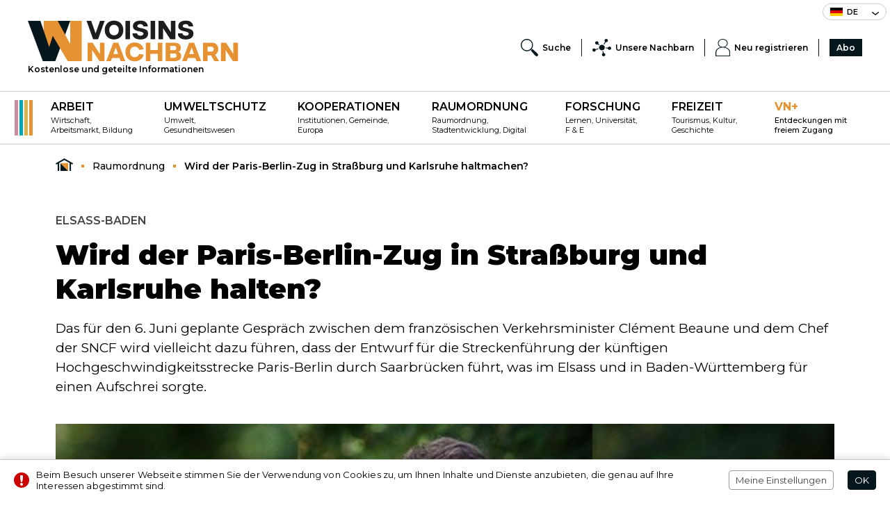

--- FILE ---
content_type: text/html; charset=UTF-8
request_url: https://www.voisins-nachbarn.eu/de/raumordnung/wird-der-paris-berlin-zug-in-stra%C3%9Fburg-und-karlsruhe-halten.html
body_size: 8955
content:
<!doctype html>
<html lang="de-DE">
<head>
<title>Wird der Paris-Berlin-Zug in Straßburg und Karlsruhe halten?</title>
<meta name="description" content="Das Gespräch zwischen Minister und Chef der SNCF wird vielleicht dazu beitragen, die Kontroverse um die Streckenführung der Linie Paris-Berlin zu beenden.">
<meta name="google-site-verification" content="AW3K18inSFOqfifCWniG3dIN39oW3bWgy6PqoZaoa0U" />
<meta name="msvalidate.01" content="00C53CE907421D739D6D5B8D9D57BB5D" />
<meta charset="utf-8">
<meta name="viewport" content="width=device-width">
<meta name="author" content="Agence Olloweb : https://www.olloweb.com">
<meta name="robots" content= "index,follow,all">
<meta property = "og:title" content = "Wird der Paris-Berlin-Zug in Straßburg und Karlsruhe haltmachen?"> 
<meta property = "og:site_name" content = "Voisins - Nachbarn">
<meta property = "og:url" content = "https://www.voisins-nachbarn.eu/de/raumordnung/wird-der-paris-berlin-zug-in-stra%C3%9Fburg-und-karlsruhe-halten.html">
<meta property = "og:description" content = "Das für den 6. Juni geplante Gespräch zwischen dem französischen Verkehrsminister Clément Beaune und dem Chef der SNCF wird vielleicht dazu führen, dass der Entwurf für die Streckenführung der künftigen Hochgeschwindigkeitsstrecke Paris-Berlin durch Saarbrücken führt, was im Elsass und in Baden-Württemberg für einen Aufschrei sorgte.">
<meta property = "og:image" content = "https://www.voisins-nachbarn.eu/image/clement-beaune-8926.jpg">
<meta property = "og:locale" content = "de_DE">
<meta property = "og:type=article:author" content = "https://www.facebook.com/braun.pascale">
<meta name="twitter:card" content="summary_large_image">
<meta name="twitter:creator" content="@voisins-nachbarn">
<meta name="twitter:title" content="Wird der Paris-Berlin-Zug in Straßburg und Karlsruhe haltmachen?">
<meta name="twitter:description" content="Das für den 6. Juni geplante Gespräch zwischen dem französischen Verkehrsminister Clément Beaune und dem Chef der SNCF wird vielleicht dazu führen, dass der Entwurf für die Streckenführung der künftigen Hochgeschwindigkeitsstrecke Paris-Berlin durch Saarbrücken führt, was im Elsass und in Baden-Württemberg für einen Aufschrei sorgte.">
<meta name="twitter:image" content="https://www.voisins-nachbarn.eu/image/clement-beaune-8926.jpg">
<base href="https://www.voisins-nachbarn.eu">
<link rel="canonical" href="https://www.voisins-nachbarn.eu/de/raumordnung/wird-der-paris-berlin-zug-in-stra%C3%9Fburg-und-karlsruhe-halten.html">
<link href="css/website.css" rel="stylesheet" type="text/css" media="screen">
<link href="css/style-global.css" rel="stylesheet" type="text/css" media="screen">
<link href="css/haut.css?v=1" rel="stylesheet" type="text/css" media="screen">
<link href="css/bas.css" rel="stylesheet" type="text/css" media="screen">
<link href="css/message.css" rel="stylesheet" type="text/css" media="screen">
<link rel="preconnect" href="https://fonts.gstatic.com">
<link href="https://fonts.googleapis.com/css2?family=Montserrat:ital,wght@0,300;0,400;0,500;0,600;0,700;0,800;0,900;1,500&display=swap" rel="stylesheet">
<link href="css/jquery.fancybox.css" rel="stylesheet" type="text/css" media="screen">
<link href="css/article.css?v=4" rel="stylesheet" type="text/css" media="screen">
<link href="css/formulaire.css" rel="stylesheet" type="text/css" media="screen">
<link href="css/produit.css" rel="stylesheet" type="text/css" media="screen">
<link href="css/fenetre-livraison.css" rel="stylesheet" type="text/css" media="screen">
<link href="css/article-print.css" rel="stylesheet" type="text/css" media="print">
<link rel="apple-touch-icon" sizes="180x180" href="graphisme/favicon/apple-touch-icon.png">
<link rel="icon" type="image/png" sizes="32x32" href="graphisme/favicon/favicon-32x32.png">
<link rel="icon" type="image/png" sizes="16x16" href="graphisme/favicon/favicon-16x16.png">
<link rel="manifest" href="graphisme/favicon/site.webmanifest">
<link rel="mask-icon" href="graphisme/favicon/safari-pinned-tab.svg" color="#5bbad5">
<meta name="msapplication-TileColor" content="#000000">
<meta name="theme-color" content="#ffffff">
<link href="https://www.voisins-nachbarn.eu/de/flux-rss-neues-von-voisins-nachbarn.xml" title="Neues von Voisins-Nachbarn" type="application/rss+xml" rel="alternate">
<script src="javascript/jquery.js"></script>
<script src="javascript/jquery-ui.min.js"></script>
<script src="javascript/website.js"></script>
<script src="javascript/website-client.js"></script>
<script src="javascript/message.js"></script>
<script>
//<![CDATA[
$(document).ready(function() {
$(".message-bas").message(4,0,0,"bas");
});
//]]>
</script>
<script src="javascript/jquery.fancybox.js" async></script>
<script src="javascript/validation-de.js" async></script><script src="javascript/article.js?v=4" async></script>
<script src="javascript/lu.js" async></script>
</head>

<body>


<header class="haut">
<div class="haut-langue">
<nav class="haut-menu-langue">
<div class="haut-menu-langue-courante"><div class="haut-menu-langue-courante-drapeau"><img src="https://www.voisins-nachbarn.eu/image/drapeau-allemand-16659.svg" width="18" height="14" id="img16659" alt=""></div><span>de</span><div class="haut-menu-langue-courante-fleche"><img src="graphisme/menu-langue-fleche2.svg" alt="langue"></div></div>
<ul class="haut-menu-langue-smenu">
<li><a href="https://www.voisins-nachbarn.eu/fr/amenager/le-paris-berlin-s-arretera-t-il-a-strasbourg-et-a-karlsruhe.html" title="Français"><div><img src="https://www.voisins-nachbarn.eu/image/drapeau-francais-16658.svg" width="18" height="14" id="img16658" alt=""></div><div>fr</div></a></li>
</ul>
</nav>
</div>
<div class="haut-logo-menu">
<div class="haut-logo">
<a href="https://www.voisins-nachbarn.eu/de/" title="Kostenlose und geteilte Informationen">
<img src="https://www.voisins-nachbarn.eu/image/voisins-nachbarn-601.svg" width="303" height="60" id="img601" alt="Voisins - Nachbarn" class="class"></a>
<div>Kostenlose und geteilte Informationen</div>
</div>
<nav class="haut-menu-service">
<ul class="haut-menu-service-liste">
<li class="haut-menu-service-item"><div class="haut-menu-service-mobile"><div></div><span>Menü</span></div></li>
<li class="haut-menu-service-item"><a href="https://www.voisins-nachbarn.eu/de/suchen.html" title="Forschung" target="_self" class="haut-menu-service-lien"><img src="https://www.voisins-nachbarn.eu/image/loupe-recherche-menu-service-672.svg" width="25" height="25" id="img672" alt="" class="class"><span>Suche</span></a></li>
<li class="haut-menu-service-item"><a class="haut-menu-service-lien" data-etiquette="55"><img src="https://www.voisins-nachbarn.eu/image/partner-3747.svg" width="25" height="25" id="img3747" alt="Partner" class="class"><span>Unsere Nachbarn</span></a><div class="etiquette-fenetre-cadre">
<div class="etiquette-fenetre" id="etiquette-55">
<div class="etiquette-fenetre-fleche"><svg version="1.1" xmlns="http://www.w3.org/2000/svg" xmlns:xlink="http://www.w3.org/1999/xlink" x="0px" y="0px"
					 width="22px" height="8px" viewBox="0 0 22 8" style="enable-background:new 0 0 22 8;" xml:space="preserve"><path style="fill-rule:evenodd;clip-rule:evenodd;fill:#CCCCCC;" d="M11,0l11,8H0L11,0z"/></svg></div>
<div class="etiquette-fenetre-titre">
<div class="etiquette-fenetre-titre-info" style="display:none"><svg version="1.1" xmlns="http://www.w3.org/2000/svg" xmlns:xlink="http://www.w3.org/1999/xlink" x="0px" y="0px" width="6.012px" height="13.971px" viewBox="0 0 6.012 13.971" style="enable-background:new 0 0 6.012 13.971;" xml:space="preserve"><path class="etiquette-fenetre-titre-pictogramme" style="fill-rule:evenodd;clip-rule:evenodd;" d="M0.001,6.041c-0.02,0.37,0.139,0.593,0.505,0.554
					c0.476-0.049,1.179-0.886,1.516-0.554c0.308,0.302-2.119,6.803-1.516,7.768c0.146,0.23,1.482,0.204,2.021,0
					c0.323-0.123,0.738-0.293,1.011-0.555c0.252-0.245,1.038-1.07,1.515-1.665c0.402-0.503-0.129-1.066-0.506-1.109
					c-0.377-0.044-0.91,1.357-1.515,1.663c-0.564,0.287-0.268-0.459,0-1.107c0.143-0.348,1.939-6.889,1.515-7.213
					c-0.201-0.028-1.091-0.024-1.515,0C2.31,3.863,0.021,5.67,0.001,6.041z M5.913,0.563C5.642-0.01,4.893-0.172,4.241,0.2
					c-0.652,0.373-0.96,1.139-0.689,1.711c0.271,0.574,1.019,0.736,1.671,0.362C5.876,1.902,6.185,1.136,5.913,0.563z"></path></svg></div>
<div class="etiquette-fenetre-titre-nom">Unsere Nachbarn</div>
<div class="etiquette-fenetre-titre-fermer"><div></div><div></div></div>
</div>
<nav class="etiquette-fenetre-menu-onglet">
<ul>
<li><a href="https://www.voisins-nachbarn.eu/de/institutionen/" title="Institutionen" target="_self" class="etiquette-fenetre-menu-onglet-lien"><div>Institutionen</div><div></div></a></li><li><a href="https://www.voisins-nachbarn.eu/de/finanziers/" title="Finanziers" target="_self" class="etiquette-fenetre-menu-onglet-lien"><div>Finanziers</div><div></div></a></li><li><a href="https://www.voisins-nachbarn.eu/de/Infrastrukturen/" title="Infrastrukturen" target="_self" class="etiquette-fenetre-menu-onglet-lien"><div>Infrastrukturen</div><div></div></a></li><li><a href="https://www.voisins-nachbarn.eu/de/universitaten-und-hochschulen-de/" title="Universitäten und Hochschulen" target="_self" class="etiquette-fenetre-menu-onglet-lien"><div>Universitäten und Hochschulen</div><div></div></a></li></ul>
</nav>
</div>
</div>
</li>
<li class="haut-menu-service-item"><a href="https://www.voisins-nachbarn.eu/de/konto.html" title="Neu registrieren" target="_self" class="haut-menu-service-lien"><img src="https://www.voisins-nachbarn.eu/image/client-menu-service-674.svg" width="25" height="25" id="img674" alt="" class="class"><span>Neu registrieren</span></a></li>
<li class="haut-menu-service-item"><a href="https://www.voisins-nachbarn.eu/de/abo.html" title="Abo" target="_self" class="haut-menu-service-lien"><span>Abo</span></a></li>
</ul>
</nav>
</div>
<nav class="haut-menu-rubrique">
<div class="haut-menu-rubrique-couleurs"><div></div><div></div><div></div><div></div></div>
<ul>
<li>
<a href="https://www.voisins-nachbarn.eu/de/arbeit/" title="Arbeit" target="_self"><strong>Arbeit</strong><br><span>Wirtschaft, Arbeitsmarkt, Bildung
</span></a> 
</li>
<li>
<a href="https://www.voisins-nachbarn.eu/de/umweltschutz/" title="Umweltschutz" target="_self"><strong>Umweltschutz</strong><br><span>Umwelt, Gesundheitswesen
</span></a> 
</li>
<li>
<a href="https://www.voisins-nachbarn.eu/de/kooperationen/" title="Kooperationen" target="_self"><strong>Kooperationen</strong><br><span>Institutionen, Gemeinde, Europa
</span></a> 
</li>
<li>
<a href="https://www.voisins-nachbarn.eu/de/raumordnung/" title="Raumordnung" target="_self"><strong>Raumordnung</strong><br><span>Raumordnung, Stadtentwicklung, Digital
</span></a> 
</li>
<li>
<a href="https://www.voisins-nachbarn.eu/de/forschung/" title="Forschung" target="_self"><strong>Forschung</strong><br><span>Lernen, Universität, F &amp; E
</span></a> 
</li>
<li>
<a href="https://www.voisins-nachbarn.eu/de/fun/" title="Fun" target="_self"><strong>Freizeit </strong><br><span>Tourismus, Kultur, Geschichte
</span></a> 
</li>
<li>
<a href="https://www.voisins-nachbarn.eu/de/vn-de/" title="VN+" target="_self" class="option" ><strong>VN+</strong><br><span>Entdeckungen mit freiem Zugang
</span></a> 
</li>
</ul>
</nav>
<div class="haut-mobile-fenetre">
<div class="haut-mobile-cadre">
<nav>
<ul>
<li>
<a href="https://www.voisins-nachbarn.eu/de/arbeit/" title="Arbeit" target="_self">
<strong>Arbeit</strong><span>Wirtschaft, Arbeitsmarkt, Bildung
</span>
</a>
</li>
<li>
<a href="https://www.voisins-nachbarn.eu/de/umweltschutz/" title="Umweltschutz" target="_self">
<strong>Umweltschutz</strong><span>Umwelt, Gesundheitswesen
</span>
</a>
</li>
<li>
<a href="https://www.voisins-nachbarn.eu/de/kooperationen/" title="Kooperationen" target="_self">
<strong>Kooperationen</strong><span>Institutionen, Gemeinde, Europa
</span>
</a>
</li>
<li>
<a href="https://www.voisins-nachbarn.eu/de/raumordnung/" title="Raumordnung" target="_self">
<strong>Raumordnung</strong><span>Raumordnung, Stadtentwicklung, Digital
</span>
</a>
</li>
<li>
<a href="https://www.voisins-nachbarn.eu/de/forschung/" title="Forschung" target="_self">
<strong>Forschung</strong><span>Lernen, Universität, F &amp; E
</span>
</a>
</li>
<li>
<a href="https://www.voisins-nachbarn.eu/de/fun/" title="Fun" target="_self">
<strong>Freizeit </strong><span>Tourismus, Kultur, Geschichte
</span>
</a>
</li>
<li>
<a href="https://www.voisins-nachbarn.eu/de/vn-de/" title="VN+" target="_self">
<strong>VN+</strong><span>Entdeckungen mit freiem Zugang
</span>
</a>
</li>
</ul>
</nav>
</div>
</div>
<div class="haut-mobile-masque"></div>
</header>

<main>

<div class="repertoire-cadre">
<nav class="repertoire">
<ul itemscope itemtype="https://schema.org/BreadcrumbList">
<li itemprop="itemListElement" itemscope itemtype="https://schema.org/ListItem"><a itemprop="item" href="https://www.voisins-nachbarn.eu/de/" title="Voisins - Nachbarn" class="repertoire-accueil"><span itemprop="name">Voisins - Nachbarn</span></a><meta itemprop="position" content="1"></li>
<li itemprop="itemListElement" itemscope itemtype="https://schema.org/ListItem"><a itemprop="item" href="https://www.voisins-nachbarn.eu/de/raumordnung/" title="Raumordnung" class="repertoire-lien"><span itemprop="name">Raumordnung</span><strong>...</strong></a><meta itemprop="position" content="1" /></li>
<li itemprop="itemListElement" itemscope itemtype="https://schema.org/ListItem"><a itemprop="item" href="https://www.voisins-nachbarn.eu/de/raumordnung/wird-der-paris-berlin-zug-in-straßburg-und-karlsruhe-halten.html" title="Wird der Paris-Berlin-Zug in Straßburg und Karlsruhe haltmachen?" class="repertoire-lien"><span itemprop="name">Wird der Paris-Berlin-Zug in Straßburg und Karlsruhe haltmachen?</span><strong>...</strong></a><meta itemprop="position" content="2" /></li>
</ul>
</nav>
</div>

<div class="article-cadre">
<article class="article">

<header>
<div class="article-etiquette">Elsass-Baden</div>
<h1 class="T48">Wird der Paris-Berlin-Zug in Straßburg und Karlsruhe halten?</h1>
<div class="article-resume T21">
<p>Das für den 6. Juni geplante Gespräch zwischen dem französischen Verkehrsminister Clément Beaune und dem Chef der SNCF wird vielleicht dazu führen, dass der Entwurf für die Streckenführung der künftigen Hochgeschwindigkeitsstrecke Paris-Berlin durch&nbsp;Saarbrücken führt, was&nbsp;im Elsass und in Baden-Württemberg für einen Aufschrei sorgte.</p>
</div>
</header>
<figure class="article-visuel">
<picture>
<source media="(min-width:1010px)" srcset="https://www.voisins-nachbarn.eu/miniature/clement-beaune-8926-1010307.jpg">
<source media="(min-width:768px)" srcset="https://www.voisins-nachbarn.eu/miniature/clement-beaune-8926-768.jpg">
<source media="(min-width:640px)" srcset="https://www.voisins-nachbarn.eu/miniature/clement-beaune-8926-640.jpg">
<source media="(min-width:360px)" srcset="https://www.voisins-nachbarn.eu/miniature/clement-beaune-8926-360.jpg">
<source media="(min-width:320px)" srcset="https://www.voisins-nachbarn.eu/miniature/clement-beaune-8926-320.jpg">
<img src="https://www.voisins-nachbarn.eu/miniature/clement-beaune-8926-1010307.jpg" width="1010" height="307" id="img8926" alt="Train Paris-Berlin"></picture>
<figcaption>Clément Beaune ist der französische Verkehrsminister.
©DR
</figcaption>
</figure>

<div class="article-detail-cadre">	
<div class="article-detail">
<div class="article-detail-contenu">

<div class="article-chapitres">
<div class="chapitre">
<div class="chapitre-texte">
<div class="chapitre-descriptif">
<p style="text-align:justify">Auf beiden Seiten des Rheins gab es eine kalte Dusche. Am 23. Mai sprachen die Vorstandsvorsitzenden der SNCF und der Deutschen Bahn in Straßburg davon, dass im Dezember 2023 eine direkte Hochgeschwindigkeitsverbindung zwischen Paris und Berlin in sieben Stunden eingerichtet werden sollte. Doch die enthüllte Streckenführung über Saarbrücken und Frankfurt sorgte bei den elsässischen und badischen Abgeordneten für Empörung. Rund 30 von ihnen, darunter die Straßburger Bürgermeisterin Jeanne Barseghian (EELV), schrieben an die beiden Chefs der Eisenbahngesellschaften sowie an mehrere Minister, um die Tatsache zu bedauern, dass die elsässische Hauptstadt, Sitz des Europäischen Parlaments, nicht auf der Strecke aufgeführt ist. Diese&nbsp;soll diesen Sommer endgültig festgelegt werden.</p>
</div>
</div>
</div>
</div>
</div>
<div class="abonnement">
<div class="abonnement-blanc"></div>
<div class="abonnement-cadre">
<div class="abonnement-titre"><span>Der Rest ist für Abonnenten reserviert.</span></div>
<ul>
<li><span>schon abonniert ?</span></li>
<li><div class="abonnement-connection"><div><svg version="1.1" xmlns="http://www.w3.org/2000/svg" xmlns:xlink="http://www.w3.org/1999/xlink" x="0px" y="0px" width="18px" height="20.001px" viewBox="0 0 18 20.001" style="enable-background:new 0 0 18 20.001;" xml:space="preserve"><path style="fill-rule:evenodd;clip-rule:evenodd;fill:#05171D;" d="M17,20.001c-1.17-3.476-3.99-5.992-7.996-5.992
	C5,14.009,2.17,16.525,1,20.001H0c1.213-4.227,4.223-7,9-7s7.787,2.773,9,7H17z M9,12c-3.322,0-6.015-2.686-6.015-6
	c0-3.313,2.692-6,6.015-6c3.321,0,6.015,2.687,6.015,6C15.015,9.314,12.321,12,9,12z M9,1.014C6.23,1.014,3.986,3.246,3.986,6
	S6.23,10.986,9,10.986c2.769,0,5.014-2.232,5.014-4.986S11.769,1.014,9,1.014z"/></svg></div><div>sich einloggen</div></div></li>
</ul>
</div>
<div class="abonnement-acces">
<div class="abonnement-acces-fermer"><div></div><div></div></div>
<div class="abonnement-identification">
<div class="formulaire-cadre">

<form class="formulaire" id="formulaire-identification">
<label for="acces_identifiant" class="formulaire-label">Bezeichner ID*</label>
<input type="email" name="acces_identifiant" required placeholder="Meine E-Mail Adresse" id="acces_identifiant" class="formulaire-champ">
<div class="formulaire-aide">Geben Sie die E-Mail-Adresse ein, die Sie zum Erstellen Ihres Kontos verwendet haben</div>
<div class="formulaire-message"></div>

<label for="acces_password" class="formulaire-label">Passwort*</label>
<input name="acces_password" required placeholder="8 Zeichen einschließlich Großbuchstaben und Zahlen" type="password" value="" pattern="(?=^.{6,}$)((?=.*\d)|(?=.*\W+))(?![.\n])(?=.*[A-Z])(?=.*[a-z]).*$" id="acces_password" class="formulaire-champ">
<div class="formulaire-aide">Geben Sie Ihr Passwort an, das Sie bei der Erstellung Ihres Kontos verwendet haben (8 Zeichen, einschließlich Großbuchstaben und Zahlen)</div>
<div class="formulaire-message"></div>

<div class="formulaire-action">
<input name="bouton" type="submit" value="sich einloggen" class="formulaire-bouton">
</div>
<input name="action" type="hidden" value="formulaire">
<input name="compte" type="hidden" value="identification">  
<input name="IL" type="hidden" value="de">
<input name="article" type="hidden" value="1747">
</form>

<div class="formulaire-descriptif">
<p>*Erforderliche Felder</p>

<p>» <a href="de/passwort.html">Ich habe mein Passwort vergessen ?</a><br />
»&nbsp;<a href="de/kontogrundung.html">Sie haben noch kein Login ?</a></p>
</div>
</div>

</div>

</div>

<div class="abonnement-avantage">
<ul>
	<li>Der Zugang zu allen Inhalten der Website ist unbegrenzt.</li>
	<li>Newsletters</li>
</ul>
</div>
<div class="abonnement-message">
<p><strong>Kein aktives Abonnement mit Ihrem Konto</strong><br />
Bestellen Sie ein Abonnement, um mehr zu lesen</p>

</div>
<div class="abonnement-bouton"><a href="de/abo.html" title="Abonnieren">Abonnieren</a></div>
</div>

</div>

<div class="article-info">
<div class="article-legende">
<p>Clément Beaune ist der französische Verkehrsminister.
©DR
</p>
<div class="article-imprimer">
<div class="article-imprimer-bouton" onclick="window.print();">
<div><svg version="1.1" x="0px" y="0px" width="26.4px" height="24.7px" viewBox="0 0 26.4 24.7" style="enable-background:new 0 0 26.4 24.7;" xml:space="preserve"><path class="pictogramme" style="fill-rule:evenodd;clip-rule:evenodd;" d="M23.1,19.8h-1.7v-3.3v-1.6H5v1.6v3.3H3.3c-1.7,0-3.3-1.6-3.3-3.3V8.2c0-1.6,1.7-3.3,3.3-3.3H5v3.3v1.6h16.5V8.2V4.9h1.7c1.7,0,3.3,1.6,3.3,3.3v8.2C26.4,18.1,24.8,19.8,23.1,19.8z M6.6,4.9V0h13.2v4.9v3.3H6.6V4.9z M19.8,19.8v4.9H6.6v-4.9v-3.3h13.2V19.8z M18.2,18.1H8.3v1.6h9.9V18.1z M18.2,21.4H8.3v1.6h9.9V21.4z"/></svg>
</div>
<div>Drucken</div>
</div>
</div>
</div>
<div class="article-info-cadre">
<address class="article-auteur">
<a href="https://www.voisins-nachbarn.eu/de/daudenhan-de.html" title="Catherine Daudenhan">Catherine Daudenhan</a>
<time datetime="2023-06-07">Mittwoch, 7. Juni 2023</time>
</address>
<div class="article-reseau">
<div class="sharethis-inline-share-buttons"></div>
</div>
</div>
</div>

</div>

<div id="lu"></div>
</article>


</div>

<aside class="associer-dossier">
<header class="associer-titre">
<h2 class="T23">In derselben Rubrik</h2>
<div class="associer-titre-ligne"><div></div></div>
</header>
<div class="associer-dossier-articles">
<div class="associer-dossier-article">
<article class="as-article">
<figure><a href="https://www.voisins-nachbarn.eu/de/raumordnung/die-trambrucke-uber-den-rhein-taucht-wieder-auf.html" title="Die Trambrücke über den Rhein taucht wieder auf"><picture>
<source media="(min-width:520px)" srcset="https://www.voisins-nachbarn.eu/miniature/tram8-bale-weil-17985-520347.jpg">
<source media="(min-width:360px)" srcset="https://www.voisins-nachbarn.eu/miniature/tram8-bale-weil-17985-360.jpg">
<source media="(min-width:320px)" srcset="https://www.voisins-nachbarn.eu/miniature/tram8-bale-weil-17985-320.jpg">
<img src="https://www.voisins-nachbarn.eu/miniature/tram8-bale-weil-17985-520347.jpg" width="520" height="347" id="img17985" alt="tram8--bale-weil"></picture>
</a></figure>
<div class="as-article-resume">
<div class="as-article-info"><span>Region Basel</span> - <time datetime="2025-12-17">17.12.2025</time></div>
<h3><a href="https://www.voisins-nachbarn.eu/de/raumordnung/die-trambrucke-uber-den-rhein-taucht-wieder-auf.html" title="Die Trambrücke über den Rhein taucht wieder auf">Die Trambrücke über den Rhein taucht wieder auf</a></h3>
</div>
</article>
</div>
<div class="associer-dossier-article">
<article class="as-article">
<figure><a href="https://www.voisins-nachbarn.eu/de/raumordnung/eine-milliarde-in-basel-als-vorbote-fur-den-grenzuberschreitenden-takt-im-regionalverkehr.html" title="Basel investiert eine Milliarde in den grenzüberschreitenden Regionalverkehr"><picture>
<source media="(min-width:520px)" srcset="https://www.voisins-nachbarn.eu/miniature/bale-liestal-inauguration-web-17833-520347.jpg">
<source media="(min-width:360px)" srcset="https://www.voisins-nachbarn.eu/miniature/bale-liestal-inauguration-web-17833-360.jpg">
<source media="(min-width:320px)" srcset="https://www.voisins-nachbarn.eu/miniature/bale-liestal-inauguration-web-17833-320.jpg">
<img src="https://www.voisins-nachbarn.eu/miniature/bale-liestal-inauguration-web-17833-520347.jpg" width="520" height="347" id="img17833" alt="bale-liestal-inauguration-web"></picture>
</a></figure>
<div class="as-article-resume">
<div class="as-article-info"><span>Region Basel</span> - <time datetime="2025-12-08">08.12.2025</time></div>
<h3><a href="https://www.voisins-nachbarn.eu/de/raumordnung/eine-milliarde-in-basel-als-vorbote-fur-den-grenzuberschreitenden-takt-im-regionalverkehr.html" title="Basel investiert eine Milliarde in den grenzüberschreitenden Regionalverkehr">Basel investiert eine Milliarde in den grenzüberschreitenden Regionalverkehr</a></h3>
</div>
</article>
</div>
<div class="associer-dossier-article">
<article class="as-article">
<figure><a href="https://www.voisins-nachbarn.eu/de/raumordnung/esch-sur-alzette-beherbergt-das-erste-grenzuberschreitende-living-lab-fur-stadtplanung.html" title="Esch-sur-Alzette beherbergt das erste grenzüberschreitende „Living Lab“ für Stadtplanung"><picture>
<source media="(min-width:520px)" srcset="https://www.voisins-nachbarn.eu/miniature/lati-17677-520347.jpg">
<source media="(min-width:360px)" srcset="https://www.voisins-nachbarn.eu/miniature/lati-17677-360.jpg">
<source media="(min-width:320px)" srcset="https://www.voisins-nachbarn.eu/miniature/lati-17677-320.jpg">
<img src="https://www.voisins-nachbarn.eu/miniature/lati-17677-520347.jpg" width="520" height="347" id="img17677" alt="lati"></picture>
</a></figure>
<div class="as-article-resume">
<div class="as-article-info"><span>Luxemburg - Großregion</span> - <time datetime="2025-11-26">26.11.2025</time></div>
<h3><a href="https://www.voisins-nachbarn.eu/de/raumordnung/esch-sur-alzette-beherbergt-das-erste-grenzuberschreitende-living-lab-fur-stadtplanung.html" title="Esch-sur-Alzette beherbergt das erste grenzüberschreitende „Living Lab“ für Stadtplanung">Esch-sur-Alzette beherbergt das erste grenzüberschreitende „Living Lab“ für Stadtplanung</a></h3>
</div>
</article>
</div>
<div class="associer-dossier-article">
<article class="as-article">
<figure><a href="https://www.voisins-nachbarn.eu/de/raumordnung/straßburg-und-karlsruhe-ein-gemeinsamer-weg-zum-stadt-wiederaufbau.html" title="Wie Straßburg und Karlsruhe ihre Räume zusammen transformieren"><picture>
<source media="(min-width:520px)" srcset="https://www.voisins-nachbarn.eu/miniature/zac-deux-rives-perspective-aerienne©agence-ter1-17665-520347.jpg">
<source media="(min-width:360px)" srcset="https://www.voisins-nachbarn.eu/miniature/zac-deux-rives-perspective-aerienne©agence-ter1-17665-360.jpg">
<source media="(min-width:320px)" srcset="https://www.voisins-nachbarn.eu/miniature/zac-deux-rives-perspective-aerienne©agence-ter1-17665-320.jpg">
<img src="https://www.voisins-nachbarn.eu/miniature/zac-deux-rives-perspective-aerienne©agence-ter1-17665-520347.jpg" width="520" height="347" id="img17665" alt="zac-deux-rives"></picture>
</a></figure>
<div class="as-article-resume">
<div class="as-article-info"><span>Elsass - Baden</span> - <time datetime="2025-11-26">26.11.2025</time></div>
<h3><a href="https://www.voisins-nachbarn.eu/de/raumordnung/straßburg-und-karlsruhe-ein-gemeinsamer-weg-zum-stadt-wiederaufbau.html" title="Wie Straßburg und Karlsruhe ihre Räume zusammen transformieren">Wie Straßburg und Karlsruhe ihre Räume zusammen transformieren</a></h3>
</div>
</article>
</div>
</div>
</aside>
</div>

</main>

<footer class="bas">
<div class="bas-cadre">
<div class="bas-entite">
<div class="bas-entite-cadre">
<div class="bas-entite-logo"><img src="graphisme/voisins-nachbarn-entite.svg" alt="Kostenlose und geteilte Informationen"></div>
<div class="bas-entite-resume"><p>Die 2021 von unabhängigen Journalisten gegründete zweisprachige französisch-deutsche Nachrichtenseite Voisins-Nachbarn widmet sich der grenzüberschreitenden Zusammenarbeit zwischen dem Niederrhein und der Großregion. Drei wöchentliche Ausgaben behandlen die Themen Wirtschaft, Raumordnung und Kultur im Grenzgebiet zwischen Elsass, Lothringen, Luxemburg, Wallonien, Saarland, Rheinland-Pfalz, Baden-Württemberg und den Basler Kantonen.</p>
</div>
</div>
<nav>
<ul>
<li><a href="https://twitter.com/VNachbarn" title="Twitter" target="_blank"><img src="https://www.voisins-nachbarn.eu/image/twitter-bas-675.svg" width="24" height="24" id="img675" alt="" class="class"></a></li>
<li><a href="https://www.facebook.com/profile.php?id=100069151247037" title="Facebook" target="_blank"><img src="https://www.voisins-nachbarn.eu/image/facebook-bas-676.svg" width="24" height="24" id="img676" alt="" class="class"></a></li>
<li><a href="https://www.linkedin.com/showcase/voisins-nachbarn/about/?viewAsMember=true" title="Linkedin" target="_blank"><img src="https://www.voisins-nachbarn.eu/image/in-bas-677.svg" width="24" height="24" id="img677" alt="" class="class"></a></li>
</ul>
</nav>
</div>
<div class="bas-menus">
<nav class="bas-menu-services">
<ul>
<li>
<div><img src="https://www.voisins-nachbarn.eu/image/newsletter-bas-678.svg" width="30" height="30" id="img678" alt="" class="class"></div><div><a href="https://www.voisins-nachbarn.eu/de/newsletter-de.html" title="Newsletter" target="_self">Newsletter</a><span>Abonnieren Sie den Newsletter
</span></div>
</li>
<li>
<div><img src="https://www.voisins-nachbarn.eu/image/rss-bas-680.svg" width="30" height="30" id="img680" alt="" class="class"></div><div><a href="https://www.voisins-nachbarn.eu/de/flux-rss-nachbarn.html" title="RSS Abonnieren" target="_self">RSS</a><span>Abonnieren Sie unsere RSS-Feeds
</span></div>
</li>
</ul>
</nav>
<nav class="bas-plan">
<ul class="bas-plan-liste">
<li class="bas-plan-item"><strong>Voisins - Nachbarn</strong>
<ul>
<li><a href="https://www.voisins-nachbarn.eu/de/eine-spende-leisten.html" title="de/eine-spende-leisten.html" target="_self">Eine Spende leisten</a></li>
</ul>
</li>
<li class="bas-plan-item"><strong> Voisins - Nachbarn</strong>
<ul>
<li><a href="https://www.voisins-nachbarn.eu/de/wer-sind-wir.html" title="" target="_self">Wer sind wir?</a></li>
<li><a href="https://www.voisins-nachbarn.eu/de/kontakt-seite.html" title="" target="_self">Kontaktieren Sie uns</a></li>
<li><a href="https://www.voisins-nachbarn.eu/de/cgv-voisins-nachbarn-de.html" title="Allgemeine Verkaufsbedingungen" target="_self">Rechtliche Hinweise und AGBs</a></li>
</ul>
</li>
<li class="bas-plan-item"><strong>unsere Ausgaben</strong>
<ul>
<li><a href="https://www.voisins-nachbarn.eu/fr/monsieur-l-homme.html" title="Herr Mensch" target="_self">Herr Mensch</a></li>
<li><a href="https://www.voisins-nachbarn.eu/fr/grand-est-europe-entre-voisins.html" title="Grand Est - L'Europe entre voisins" target="_self">Grand Est - L'Europe entre voisins</a></li>
</ul>
</li>
</ul>
</nav>
</div>
</div>
<div class="bas-retour"><div><svg version="1.1" xmlns="http://www.w3.org/2000/svg" xmlns:xlink="http://www.w3.org/1999/xlink" x="0px" y="0px"	 wdth="23.997px" height="12.003px" viewBox="0 0 23.997 12.003" style="enable-background:new 0 0 23.997 12.003;" xml:space="preserve"><path style="fill-rule:evenodd;clip-rule:evenodd;" d="M21.808,11.731c-1.549-1.172-9.809-7.621-9.809-7.621
	L2.19,11.731C0.642,12.904-0.907,9.973,0.642,8.8C2.19,7.628,11.999,0,11.999,0s9.809,7.628,11.356,8.8
	C24.904,9.973,23.355,12.904,21.808,11.731z"/>
</svg></div></div>
<div class="bas-copyright">
<ul>
<li>
<strong>Voisins - Nachbarn,</strong> <span>Kostenlose und geteilte Informationen</span><span>© Alle Rechte vorbehalten 2020 - 2026</span>
</li>
<li><div class="bas-copyright-preferences">Einstellungen</div></li>
<li><div class="bas-copyright-credits">Impressum </div></li>
</ul>
</div>
<div class="bas-preferences">
<div class="bas-preferences-fermer"><div></div><div></div></div>
<p><strong>Voreinstellungen</strong></p>

<p>Die Website und ihre Partner verwenden Cookies und ähnliche Technologien, um Ihre Erfahrung zu verbessern und Ihre Interaktionen mit unserer Website, unseren Produkten und Dienstleistungen zu messen. In Übereinstimmung mit der europäischen Gesetzgebung können Sie Ihre Browsing-Präferenzen jederzeit ändern.</p>

<ul>
<li>
<h6>Google analytics-de</h6>
<p>Google Analytics ist ein kostenloser Dienst zur Analyse der Besucher einer Website.</p>

<div class="bas-preferences-script" data-script="1" data-script-id="7"><div></div></div>
</li>
<li>
<h6>Twitter-de</h6>
<p>Unsere Website verwendet das Twitter-Modul zum Teilen ...</p>

<div class="bas-preferences-script" data-script="1" data-script-id="8"><div></div></div>
</li>
<li>
<h6>AddThis-de</h6>
<p>AddThis ist ein Social-Bookmarking-Dienst, der es Website-Besuchern ermöglicht, einen Artikel über eine Vielzahl von Diensten wie Facebook, MySpace, Google Bookmarks und Twitter zu markieren.</p>

<div class="bas-preferences-script" data-script="1" data-script-id="9"><div></div></div>
</li>
<li>
<h6>sharethis</h6>
<p>ShareThis ist eine Online-Plattform, die es Benutzern ermöglicht, Inhalte einfach über soziale Medien und andere Kommunikationskanäle zu teilen.</p>

<div class="bas-preferences-script" data-script="1" data-script-id="12"><div></div></div>
</li>
</ul>
</div>
<div id="bas-preferences"></div>
<div class="bas-credits">
<div class="bas-credits-fermer"><div></div><div></div></div>
<h5>Credits</h5>

<p><a href="https://www.olloweb.com" target="_blank">Olloweb Agentur</a> : Studien und projektmanagement, rtruktur/prototyping, technische realisierung, dediziertes CMS, integrierte SEO - <a href="https://www.publinoves.fr/" target="_blank">Publinoves Kommunikation</a> : Grafik, ikonographie - <strong>Studio Arnaud Hussenot</strong> : Logotyp - <strong>Voisins Nachbarn sources</strong> : Fotografie - <strong>Voisins Nachbarn</strong> : Redaktion - <a href="https://www.ovh.com/fr/" target="_blank">OVH</a> : Performance hosting - <a href="https://www.google.fr/" target="_blank">Google</a> : Statistiken, schriftarten - <strong>Entwicklung</strong> : HTML5, CSS3, JQUERY, PHP7, SQL, AJAX, XML, JSON - <strong>Anwendungen</strong> : Adobe® Photoshop®, Adobe® Illustrator®, Adobe® Dreamweaver® - <strong>Jahr/projekt</strong>: 2020 - 2021</p>

</div>
<div id="bas-credits"></div>
</footer>
<a class="panier-rapide" href="de/basket.html"  style="display:none" >
<div class="panier-rapide-contour">
<div class="panier-rapide-quantite" id="panier-rapide-quantite"><div></div></div>
<div class="panier-rapide-acces"><svg version="1.1" xmlns="http://www.w3.org/2000/svg" xmlns:xlink="http://www.w3.org/1999/xlink" x="0px" y="0px" width="32.039px" height="29.991px" viewBox="0 0 32.039 29.991" style="enable-background:new 0 0 32.039 29.991;"
	 xml:space="preserve"><path style="fill-rule:evenodd;clip-rule:evenodd;" d="M32.021,11.252L27.31,28.025c-0.286,1.085-1.42,1.966-2.535,1.966H7.267
	c-1.114,0-2.253-0.881-2.535-1.966L0.019,11.252c-0.088-0.363,0.142-0.659,0.514-0.659H7.76v1.692c0,1.497,1.209,2.71,2.695,2.71
	c1.483,0,2.693-1.213,2.693-2.71v-1.692h5.823v1.692c0,1.497,1.207,2.71,2.692,2.71c1.486,0,2.693-1.213,2.693-2.71v-1.692h7.151
	C31.88,10.593,32.106,10.889,32.021,11.252z M21.664,13.642c-0.743,0-1.348-0.609-1.348-1.357V7c0-2.366-1.91-4.29-4.258-4.29
	S11.801,4.633,11.801,7v5.286c0,0.748-0.605,1.357-1.349,1.357s-1.346-0.609-1.346-1.357V7c0-3.859,3.118-7,6.952-7
	s6.954,3.14,6.954,7v5.286C23.013,13.033,22.407,13.642,21.664,13.642z"/></svg></div>
<div class="panier-rapide-nom">Mon panier</div>
</div>
</a>

<div class="message-bas" id="message_bas_4">
<div class="message-bas-cadre">
<div class="message-bas-etiquette">
<img src="https://www.voisins-nachbarn.eu/image/message-attention-644.svg" width="22" height="22" id="img644" alt="Attention" class="class"></div>
<div class="message-bas-contenu">
<p>Beim Besuch unserer Webseite stimmen Sie der Verwendung von Cookies zu, um Ihnen Inhalte und Dienste anzubieten, die genau auf Ihre Interessen abgestimmt sind.</p>
</div>
<div class="message-bas-action">
<a class="message-bas-bouton-plus">Meine Einstellungen</a>
<a class="message-bas-bouton-action">OK</a></div>
</div>
</div>

</body>
</html>

--- FILE ---
content_type: text/css
request_url: https://www.voisins-nachbarn.eu/css/message.css
body_size: 1923
content:
:root {
	--message-police-23: 23px;
	--message-police-21: 21px;
	--message-police-17: 17px;
	--message-police-15: 15px;
	--message-police-14: 14px;
	--message-police-13: 13px;
	--message-police-12: 12px;
  	--message-shadow: rgba(43,188,217,0.3);
}
.message-haut {
	display: none;
	float: none;
	position: relative;
	background-color: #FFF;
}
.message-haut-resume {
	display: flex;
	margin: 0px;
	padding: 0px;
	float: none;
	position: relative;
	list-style-type: none;
	border-bottom-width: 1px;
	border-bottom-style: solid;
	border-bottom-color: #CCC;
	font-size: 13px;
}
.message-haut-resume li {
	display: block;
	float: none;
	position: relative;
	flex-grow: 1;
	box-sizing: border-box;
	font-size: 14px;
}
.message-haut-resume li:first-of-type {
	padding-left: 20px;
	align-self: center;
	padding-top: 9px;
	padding-bottom: 9px;
}
.message-haut-resume li:first-of-type img {
	height: 22px;
	width: 22px;
	display: block;
}
.message-haut-resume li:nth-of-type(2) {
	align-self: center;
	flex-grow: 1000;
	padding-top: 3px;
	padding-right: 10px;
	padding-bottom: 3px;
	padding-left: 10px;
}
@media screen and (max-width: 460px) {
	.message-haut-resume li:nth-of-type(2) span{
	display: none;	
	}
}

.message-haut-resume li:last-of-type {
	display: flex;
	border-left-width: 1px;
	border-left-style: solid;
	border-left-color: #CCC;
	text-align: center;
}
.message-haut-resume li:last-of-type a {
	display: block;
	cursor: pointer;
	background-image: url(../graphisme/haut-message-fleche.svg);
	background-repeat: no-repeat;
	background-position: center bottom +8px;
	width: 36px;
	float: none;
	height: 100%;
	position: relative;
}
.message-haut-resume li:last-of-type a:hover {
	background-position: center bottom +6px;
}
.message-haut-resume li p {
	margin: 0px;
	padding: 0px;	
}
.message-haut-detail {
	background-color: #f1f1f1;
	display: none;
	float: none;
	position: relative;
}
.message-haut-descriptif {
	display: block;
	float: none;
	position: relative;
	font-size: 15px;
	padding-right: 25px;
	padding-left: 25px;
	padding-top: 10px;
	padding-bottom: 0px;
	font-weight: 500;
}
.message-haut-action {
	display: flex;
	float: none;
	position: relative;
	justify-content: flex-end;
	padding-bottom: 10px;
	padding-right: 25px;
	box-sizing: border-box;
}
.message-haut-action ul {
	display: flex;
	float: none;
	position: relative;
	margin: 0px;
	padding: 0px;
	list-style-type: none;
	box-sizing: border-box;
}
.message-haut-action ul li {
	display: block;
	float: none;
	border-left-width: 1px;
	border-left-style: solid;
	border-left-color: #CCC;
	padding-right: 20px;
	padding-left: 20px;
	position: relative;
	box-sizing: border-box;
}
.message-haut-action ul li:first-of-type {
	border-left-style: none;
	padding-left: 0px;
}
.message-haut-action ul li:last-of-type {
	border-right-style: none;
	padding-right: 0px;
}
.message-haut-bouton-plus {
	font-size: 14px;
	color: var(--couleur-gris-fonce);
	text-decoration: none;
	background-color: #fff;
	display: block;
	padding-top: 6px;
	padding-right: 9px;
	padding-bottom: 6px;
	padding-left: 9px;
	position: relative;
	border-radius: 4px;
	border: 1px solid var(--couleur-gris-fonce);
	box-sizing:border-box;
}
.message-haut-bouton-plus:hover {
    background-color: var(--couleur-gris-clair);
    border: 1px solid var(--couleur-gris-clair);
    color: #fff;	
}
.message-haut-bouton-action {
	font-size: 14px;
	color: #fff;
	text-decoration: none;
	background-color: var(--couleur-noir);
	display: block;
	padding-top: 6px;
	padding-right: 9px;
	padding-bottom: 6px;
	padding-left: 9px;
	position: relative;
	border-radius: 4px;
	border: 1px solid var(--couleur-noir);
	box-sizing:border-box;	
}
.message-haut-bouton-action:hover {
    background-color: var(--couleur-orange);
    border: 1px solid var(--couleur-orange);
    color: #fff;
}
.message-bas {
	background-color: #fff;
	display: none;
	float: none;
	position: fixed;
	border-top-width: 1px;
	border-top-style: solid;
	border-top-color: #ccc;
	width: 100%;
	left: 0px;
	bottom: 0px;
	box-shadow: 0px 0px 10px rgba(0,0,0,0.2);
	z-index: 1000;
}
.message-bas-cadre {
	display: flex;
	position: relative;
	box-sizing: border-box;	
	align-items: center;
}
@media screen and (max-width: 580px)  {
	.message-bas-cadre {
	flex-wrap: wrap;
	}
}
.message-bas-etiquette {
	display: flex;
	position: relative;
	padding-left: 20px;
	align-items: center;
	flex-grow: 1;
}
@media screen and (max-width: 580px)  {
	.message-bas-etiquette {
	width: 10%;	
	padding-left: 0px;
	justify-content: flex-end;
	}
}
.message-bas-contenu {
	font-size: 13px;
	font-weight: 400;
	letter-spacing: 0.01em;
	display: block;
	padding-right: 10px;
	padding-left: 10px;
	position: relative;	
	flex-grow: 1000;	
}
@media screen and (max-width: 767px)  {
	.message-bas-contenu {
	font-size: 11px;
	}
}
@media screen and (max-width: 580px)  {
	.message-bas-contenu {
	width: 90%;	
	}	
}
.message-bas-action {
	display: flex;
	padding-right: 10px;
	position: relative;
	white-space: nowrap;
	padding-left: 10px;
	align-items: center;
	justify-content: flex-end;
}
@media screen and (max-width: 580px)  {
	.message-bas-action {
	width: 100%;
	padding-bottom: 20px;
	}
}
.message-bas-bouton-plus {
	font-weight: 400;
	font-size: 13px;
	color: var(--couleur-gris-fonce);
	text-decoration: none;
	background-color: #fff;
	display: inline-block;
	padding-right: 9px;
	padding-left: 9px;
	border: 1px solid var(--couleur-gris-clair);
	margin-right: 10px;
	position: relative;
	border-radius: 4px;
	box-sizing: border-box;
	cursor: pointer;
	margin-left: 10px;
	padding-top: 5px;
	padding-bottom: 5px;
	cursor: pointer;
}
.message-bas-bouton-plus:hover {
    background-color: var(--couleur-gris-clair);
    border: 1px solid var(--couleur-gris-clair);
    color: #fff;	
}
.message-bas-bouton-action {
	font-size: 13px;
	color: #fff;
	text-decoration: none;
	background-color: var(--couleur-noir);
	display: block;
	padding-top: 5px;
	padding-right: 9px;
	padding-bottom: 5px;
	padding-left: 9px;
	position: relative;
	border-radius: 4px;
	border: 1px solid var(--couleur-noir);
	margin-right: 10px;
	margin-left: 10px;
	cursor: pointer;
}
.message-bas-bouton-action:hover {
    background-color: var(--couleur-orange);
    border: 1px solid var(--couleur-orange);
    color: #fff;
}
.message-centre-fenetre{
	display: flex;
	float: none;
	position: absolute;
	width: 100%;
	top: 0px;
	height: 100%;
	left: 0px;
	justify-content: center;
	align-items: center;
}
.message-centre {
	display: none;
	float: none;
	position: fixed;
	z-index: 1000;
	/*top: 10%;*/
	text-align: center;
	font-size: 0px;
	min-width: 320px;
	max-width: 440px;
	transition-property: top,height;
	transition-duration: 0.3s;
	transition-timing-function: ease-in-out;
}
.message-centre-cadre {
	display: block;
	float: none;
	margin-right: auto;
	margin-left: auto;
	box-shadow: 5px 5px 15px rgba(0,0,0,0.2);
	background-color: #fff;
	max-width: 440px;
	border-radius: 10px;
}
@media screen and (max-width: 440px){
	.message-centre-cadre {
	border-radius: 0px;
	overflow: auto;
	}
}
.message-centre-titre {
	display: flex;
    float: none;
    border-bottom-width: 1px;
    border-bottom-style: solid;
    border-bottom-color: #CCC;
    position: relative;
    padding-left: 20px;
    padding-top: 11px;
    padding-bottom: 10px;
    border-radius: 10px 10px 0px 0px;
    user-select: none;
    transition-property: box-shadow;
    transition-duration: 0.3s;
    transition-timing-function: ease-in-out;
	align-items: center;
}
.message-centre-titre:hover {
    box-shadow: 0 0 0 3px var(--contact-shadow-02);
}
.message-centre-titre-icon {
	display: flex;
	position: relative;
	width: 22px;
	align-items: center;
}
.message-centre-titre-texte {
	font-size: 14px;
	font-weight: 400;
	color: #000;
	display: block;
	padding-left: 8px;
	position: relative;
	text-transform: uppercase;
	text-align: left;
}
.message-centre-titre-bouton{
	display: block;
	float: none;
	position: absolute;
	top: 12px;
	right: 12px;
	z-index: 100000;
}
.message-centre-titre-bouton-fermer {
	display: flex;
	float: none;
	height: 21px;
	width: 21px;
	position: relative;
	justify-content: center;
	align-items: center;
	cursor: pointer;
	transform: rotate(45deg);
	transition-property: transform;
	transition-duration: 0.3s;
	transition-timing-function: linear;
}
.message-centre-titre-bouton-fermer:hover {
	transform: rotate(315deg);	
}

.message-centre-titre-bouton-fermer div:first-of-type {
    background-color: #999;
    display: block;
    float: none;
    height: 1px;
    width: 21px;
    position: absolute;
}
.message-centre-titre-bouton-fermer:hover div:first-of-type {
	background-color: #999;
}
.message-centre-titre-bouton-fermer div:last-of-type {
    background-color: #999;
    display: block;
    float: none;
    height: 21px;
    width: 1px;
    position: absolute;
}
.message-centre-titre-bouton-fermer:hover div:last-of-type {
	background-color: #999;
}
.message-centre-contenu {
	display: block;
	float: none;
	position: relative;
	margin-right: auto;
	margin-left: auto;
	box-sizing: border-box;
	font-weight: 400;
	padding-top: 20px;
	padding-right: 20px;
	padding-bottom: 20px;
	padding-left: 20px;
	box-sizing: border-box;
}
.message-centre-contenu figure{
	display: flex;
	float: none;
	overflow: hidden;
	position: relative;	
	justify-content: center;
}
.message-centre-contenu figure img{
	display: block;
	height: auto;
	width: 100%;
	max-height: 200px;
}
.message-centre-contenu h1 {
	font-size: var(--message-police-23);
}
.message-centre-contenu h2 {
	font-size: var(--message-police-21);
}
.message-centre-contenu h3 {
	font-size: var(--message-police-17);
}
.message-centre-contenu p{
	font-size: var(--message-police-15);
}
.message-centre-contenu li{
	font-size: var(--message-police-15);
}
.message-centre-boutons {
	display: flex;
	padding-right: 30px;
	padding-left: 30px;
	position: relative;
	padding-bottom: 30px;
	width: 100%;
 	justify-content: space-between;
	align-items: center;
}
@media screen and (max-width: 580px) {
	.message-centre-boutons {
	padding-bottom: 20px;
	}	
}
@media screen and (max-width: 380px) {
	.message-centre-boutons {
	padding-right: 20px;
	padding-left: 20px;
	}
}
.message-centre-boutons-gauche{
	display: flex;
	position: relative;
	float: none;
	justify-content: flex-start;
}
.message-centre-boutons-droit{
	display: flex;
	position: relative;
	box-sizing: border-box;
	float: none;
	justify-content: flex-end;
}
.message-centre-bouton-gauche {
	font-size: 14px;
	line-height: 35px;
	font-weight: normal;
	color: #000;
	text-decoration: none;
	background-color: #FFFFFF;
	display: block;
	height: 34px;
	padding-right: 15px;
	padding-left: 15px;
	position: relative;
	border-radius: 4px;
	border: 1px solid #ccc;
	box-sizing: border-box;
	cursor: pointer;
}
.message-centre-bouton-gauche:hover {
	color: #fff;
	border: 1px solid #666;
	background-color: #666;
}
.message-centre-bouton-droit{
	font-size: 14px;
	line-height: 35px;
	font-weight: bold;
	color: #FFF;
	text-decoration: none;
	background-color: var(--couleur-noir);
	display: block;
	height: 34px;
	padding-right: 15px;
	padding-left: 15px;
	position: relative;
	border-radius: 4px;
	box-sizing: border-box;
	cursor: pointer;
}
.message-centre-bouton-droit:hover {
	background-color: var(--couleur-orange);
}

--- FILE ---
content_type: text/css
request_url: https://www.voisins-nachbarn.eu/css/article.css?v=4
body_size: 4229
content:
/*
// ===============================================
// ###############################################
// ### CSS - article.css ########################
// ###############################################
// ===============================================
// ### HISTORIQUE DE VERSION #####################
// ===============================================
// 10/07/2023 : Ajout du css pour le print
// ===============================================
*/
:root {
	--transition: 0.3s ease-in-out;
	--bouton-01-cadre-couleur-web: #999;
	--bouton-01-cadre-couleur-rgba: 153,153,153;
	--bouton-01-cadre-couleur-survol-web: #0066cc;
	--bouton-01-cadre-couleur-survol-rgba: 0,102,204;
	--bouton-01-fond-couleur-web: #fff;
	--bouton-01-fond-couleur-rgba: 255,255,255;
	--bouton-01-fond-couleur-survol-web: #0066cc;
	--bouton-01-fond-couleur-survol-rgba: 0,102,204;
	--bouton-01-texte-couleur-web: #000;
	--bouton-01-texte-couleur-rgba: 0,0,0;
	--bouton-01-texte-couleur-survol-web: #fff;
	--bouton-01-texte-couleur-survol-rgba: 255,255,255;
	--bouton-01-pictogramme-couleur-web: #333;
	--bouton-01-pictogramme-couleur-rgba: 51,51,51;
	--bouton-01-pictogramme-couleur-survol-web: #fff;
	--bouton-01-pictogramme-couleur-survol-rgba: 255,255,255;
	--bouton-01-arrondi: 6px;

	
	--bouton-01-cadre-couleur-survol-web: #e69132;
	--bouton-01-cadre-couleur-survol-rgba: 230,145,50;
	--bouton-01-fond-couleur-survol-web: #e69132;
	--bouton-01-fond-couleur-survol-rgba: 230,145,50;
	
	--bouton-02-fond-couleur-web: #e69132;
	--bouton-02-fond-couleur-rgba: 230,145,50;
}
.repertoire-cadre {
	display: block;
	float: none;
	position: relative;
	padding-top: 20px;
	/*padding-right: 40px;
	padding-left: 40px;*/
	padding-right: 80px;
	padding-left: 80px;
	padding-bottom: 20px;	
    transition-property: padding;
    transition-duration: 0.3s;
    transition-timing-function: ease-in-out;
}
@media screen and (max-width: 768px) {
	.repertoire-cadre {
	padding-right: 40px;
	padding-left: 40px;
	}	
}
@media screen and (max-width: 380px) {
	.repertoire-cadre {
	padding-right: 20px;
	padding-left: 20px;
	}	
}
.article-cadre {
	display: flex;
	float: none;
	position: relative;
	/*padding-right: 20px;
	padding-left: 20px;*/
	padding-right: 60px;
	padding-left: 60px;
    transition-property: padding;
    transition-duration: 0.3s;
    transition-timing-function: ease-in-out;
}
@media screen and (max-width: 768px) {
	.article-cadre {
	padding-right: 20px;
	padding-left: 20px;
	}	
}
@media screen and (max-width: 380px) {
	.article-cadre {
	padding-right: 10px;
	padding-left: 10px;
	}	
}
.article {
	display: block;
	float: none;
	width: 75%;
	position: relative;
	padding-right: 20px;
	padding-left: 20px;
	flex-grow: 1;
	padding-top: 40px;
	padding-bottom: 20px;
    transition-property: width, padding;
    transition-duration: 0.3s;
    transition-timing-function: ease-in-out;
}
@media screen and (max-width: 1024px) {
	.article {
	width: 100%;	
	}
}
@media screen and (max-width: 580px) {
	.article {
	padding-top: 20px;
	}	
}
@media screen and (max-width: 380px) {
	.article {
	padding-right: 10px;
	padding-left: 10px;
	}	
}
.articles-associer {
	display: block;
	float: none;
	width: 25%;
	position: relative;
	padding-right: 20px;
	padding-left: 20px;	
	flex-grow: 1;
}
@media screen and (max-width: 1024px) {
	.articles-associer {
	display: none;	
	}
}
.article header {
	display: block;
	margin: 0px;
	padding: 0px;
	float: none;
	position: relative;	
}
.article-etiquette {
	font-size: 16px;
	font-weight: 600;
	text-transform: uppercase;
	color: var(--couleur-gris-fonce);	
}
.article header h1 {
	font-weight: 900;
	padding: 0px;
	margin-top: 15px;
	margin-right: 0px;
	margin-bottom: 0px;
	margin-left: 0px;
}
.article header h2 {
	font-weight: 600;
	padding: 0px;
	margin-top: 0px;
	margin-right: 0px;
	margin-bottom: 0px;
	margin-left: 0px;
}
.article-resume {
	display: block;
	float: none;
	position: relative;
	font-weight: 400;
	line-height: 1.5em;
}
.article-visuel {
	display: block;
	float: none;
	position: relative;
	padding-top: 20px;
	padding-bottom: 20px;
}
.article-visuel img, .article-visuel video {
	display: block;
	float: none;
	height: auto;
	width: 100%;
	position: relative;
}
.article-visuel figcaption {
	display: none
}
.article-detail-cadre {
	display: flex;
	float: none;
	position: relative;
	padding-top: 20px;
	flex-wrap: wrap;
    transition-property: padding;
    transition-duration: 0.3s;
    transition-timing-function: ease-in-out;
}
@media screen and (max-width: 767px) {
	.article-detail-cadre {
	padding-top: 0px;	
	}
}
.article-detail {
	display: block;
	width: 80%;
	float: none;
	position: relative;
	flex-grow: 1;
	padding-left: 20px;
	order:2;
    transition-property: width, padding;
    transition-duration: 0.3s;
    transition-timing-function: ease-in-out;
}
@media screen and (max-width: 767px) {
	.article-detail {
	width: 100%;
	padding-left: 0px;
	padding-top: 40px;
	}
}
.article-detail-contenu {
	display: block;
	float: none;
	position: relative;
}

/*
.article-detail-contenu a {
	color: #000;
	text-decoration: none;
	border-bottom-width: 1px;
	border-bottom-style: dotted;
	border-bottom-color: #333;	
	transition-property: border,color;
	transition-duration: 0.2s;
	transition-timing-function: ease-in-out;
}
.article-detail-contenu a:hover {
	border-bottom-style: none;
	color: var(--couleur-orange);
}
.article-detail-contenu h1, .article-detail-contenu h2 {
	font-size: 28px;
	margin-top: 0px;
	transition-property: font-size;
	transition-duration: 0.3s;
	transition-timing-function: ease-in-out;	
}
.article-detail-contenu h3, .article-detail-contenu h4 {
	font-size: 23px;
	margin-top: 0px;	
	transition-property: font-size;
	transition-duration: 0.3s;
	transition-timing-function: ease-in-out;
}
.article-detail-contenu p, .article-detail-contenu li {
	font-size: 21px;
	line-height: 1.8em;
	font-weight: 400;
	transition-property: font-size;
	transition-duration: 0.3s;
	transition-timing-function: ease-in-out;
	letter-spacing: 0.03em;
}
@media screen and (max-width: 1366px){
	.article-detail-contenu h1, .article-detail-contenu h2 {
	font-size: 26px;	
	}
	.article-detail-contenu h3, .article-detail-contenu h4 {
	font-size: 22px;	
	}
	.article-detail-contenu p, .article-detail-contenu li {
	font-size: 20px;	
	}
}
@media screen and (max-width: 1280px){
	.article-detail-contenu h1, .article-detail-contenu h2 {
	font-size: 24px;	
	}
	.article-detail-contenu h3, .article-detail-contenu h4 {
	font-size: 21px;	
	}
	.article-detail-contenu p, .article-detail-contenu li {
	font-size: 19px;	
	}
}
@media screen and (max-width: 1024px){
	.article-detail-contenu h1, .article-detail-contenu h2 {
	font-size: 22px;	
	}
	.article-detail-contenu h3, .article-detail-contenu h4 {
	font-size: 20px;	
	}
	.article-detail-contenu p, .article-detail-contenu li {
	font-size: 18px;	
	}
}
@media screen and (max-width: 768px){
	.article-detail-contenu h1, .article-detail-contenu h2 {
	font-size: 20px;	
	}
	.article-detail-contenu h3, .article-detail-contenu h4 {
	font-size: 19px;	
	}
	.article-detail-contenu p, .article-detail-contenu li {
	font-size: 17px;	
	}
}
@media screen and (max-width: 767px){
	.article-detail-contenu h1, .article-detail-contenu h2 {
	margin-top: 15px;
	}
	.article-detail-contenu h3, .article-detail-contenu h4 {
	margin-top: 15px;	
	}
}

@media screen and (max-width: 580px){
	.article-detail-contenu h1, .article-detail-contenu h2 {
	font-size: 18px;	
	}
	.article-detail-contenu h3, .article-detail-contenu h4 {
	font-size: 18px;	
	}
	.article-detail-contenu p, .article-detail-contenu li {
	font-size: 16px;	
	}
}
@media screen and (max-width: 380px){
	.article-detail-contenu h1, .article-detail-contenu h2 {
	font-size: 16px;	
	}
	.article-detail-contenu h3, .article-detail-contenu h4 {
	font-size: 17px;	
	}
	.article-detail-contenu p, .article-detail-contenu li {
	font-size: 15px;	
	}
}
@media screen and (max-width: 320px){
	.article-detail-contenu h1, .article-detail-contenu h2 {
	font-size: 15px;	
	}
	.article-detail-contenu h3, .article-detail-contenu h4 {
	font-size: 16px;	
	}
	.article-detail-contenu p, .article-detail-contenu li {
	font-size: 14px;	
	}
}
.article-detail-contenu blockquote {
	border: 2px solid var(--couleur-orange);
	padding: 40px;
	margin-top: 40px;
	margin-right: 0px;
	margin-bottom: 40px;
	margin-left: 0px;
	transition-property: padding;
	transition-duration: 0.3s;
	transition-timing-function: ease-in-out;
}
@media screen and (max-width: 580px) {
	.article-detail-contenu blockquote {
	padding: 20px;
	}	
}
*/






















.article-info {
	display: block;
	width: 20%;
	float: none;
	position: relative;	
	flex-grow: 1;	
	padding-right: 20px;
	order:1;
    transition-property: width, padding;
    transition-duration: 0.3s;
    transition-timing-function: ease-in-out;
}
@media screen and (max-width: 767px) {
	.article-info {
	display: flex;
	width: 100%;
	padding-right: 0px;	
	flex-wrap: wrap;
	}
}
.article-info-cadre {
	display: block;
	float: none;
	position: relative;	
	flex-grow: 1;	
    transition-property: width, padding;
    transition-duration: 0.3s;
    transition-timing-function: ease-in-out;
}
@media screen and (max-width: 767px) {
	.article-info-cadre {
	width: 50%;
	padding-left: 20px;
	}	
}
@media screen and (max-width: 460px) {
	.article-info-cadre {
	width: 100%;
	padding-left: 0px;
	}		
}
.article-legende {
	display: block;
	float: none;
	position: relative;
	flex-grow: 1;
    transition-property: width, padding;
    transition-duration: 0.3s;
    transition-timing-function: ease-in-out;
}
@media screen and (max-width: 767px) {
	.article-legende {
	width: 50%;
	padding-right: 20px;	
	}
}
@media screen and (max-width: 460px) {
	.article-legende {
	width: 100%;
	padding-right: 0px;	
	}	
}
.article-legende h3 {
	margin: 0px;
	padding: 0px;
	font-size: 14px;
	font-weight: 700;
}
.article-legende p {
	font-size: 12px;
	line-height: 1.5em;
	font-weight: 500;
}
.article-imprimer {
	display: flex;
	position: relative;
	float: none;
}
.article-imprimer-bouton {
	display: flex;
	float: none;
	position: relative;
	align-items: center;
	text-decoration: none;
	user-select: none;
	-moz-user-select: none;
	background-color: var(--bouton-01-fond-couleur-web);
	margin-right: 5px;
	margin-left: 5px;
	border-radius: 40px;
	cursor: pointer;
	transition-property: box-shadow,background-color;
	transition-duration: 0.2s;
	transition-timing-function: ease-in-out;
}
.article-imprimer-bouton:hover {
	background-color: var(--bouton-01-fond-couleur-survol-web);
	box-shadow: 0px 0px 0px 4px rgba(var(--bouton-01-fond-couleur-survol-rgba),1);
}
.article-imprimer-bouton div {
	display: block;
	position: relative;
	float: none;
	font-size: 14px;
	color: var(--bouton-01-texte-couleur-web);
	text-decoration: none;
	padding-right: 4px;
	padding-left: 4px;
	padding-top: 4px;
	padding-bottom: 4px;
}
.article-imprimer-bouton:hover>div {
	color: var(--bouton-01-texte-couleur-survol-web);
}
.article-imprimer-bouton div svg {
	display: block;
	float: none;
	height: 22px;
	width: auto;
	position: relative;
}

.article-imprimer-bouton div:first-of-type {
	display: block;
	position: relative;
	float: none;
	padding-left: 10px;
}
.article-imprimer-bouton div .pictogramme {
	fill: var(--bouton-01-pictogramme-couleur-web);
}
.article-imprimer-bouton:hover> div .pictogramme {
	fill: var(--bouton-01-pictogramme-couleur-survol-web);
}
.article-imprimer-bouton div:last-of-type {
	display: block;
	position: relative;
	float: none;
	padding-right: 10px;
}
.article-video {
	display: flex;
	float: none;
	position: relative;
	align-items: center;
	cursor: pointer;
}
.article-video:hover div svg .picto-video-centre{
	fill: var(--couleur-orange);
}
.article-video:hover div:last-of-type{
	padding-left: 8px;
}
.article-video div {
	display: block;
	float: none;
	position: relative;
	font-size: 0px;
}
.article-video div svg .picto-video-cercle {
	fill: var(--couleur-noir);
}
.article-video div svg .picto-video-centre {
	fill: var(--couleur-orange);
}
.article-video div:last-of-type {
	padding-left: 5px;
	font-size: 12px;
	font-weight: 500;	
    transition-property: padding;
    transition-duration: 0.1s;
    transition-timing-function: ease-in-out;
	
}
.article-auteur {
	font-size: 13px;
	color: var(--couleur-orange);
	text-decoration: none;
	display: block;
	float: none;
	border-top-width: 1px;
	border-bottom-width: 1px;
	border-top-style: solid;
	border-bottom-style: solid;
	border-top-color: var(--couleur-orange);
	border-bottom-color: var(--couleur-orange);
	padding-top: 10px;
	padding-bottom: 10px;
	position: relative;
	margin-top: 15px;
	margin-bottom: 15px;
	line-height: 1.5em;
}
.article-auteur a {
	color: var(--couleur-orange);
	text-decoration: none;
	border-bottom-width: 1px;
	border-bottom-style: dotted;
	border-bottom-color: #FFF;
}
.article-auteur a:hover {
	border-bottom-color: var(--couleur-orange);	
}
.article-descriptif {
	display: block;
	float: none;
	position: relative;	
}
.article-descriptif h1, .article-descriptif h2 {
	font-size: 28px;
	margin-top: 0px;
    transition-property: font-size;
    transition-duration: 0.3s;
    transition-timing-function: ease-in-out;
}
.article-descriptif h3, .article-descriptif h4 {
	font-size: 23px;
	margin-top: 0px;
    transition-property: font-size;
    transition-duration: 0.3s;
    transition-timing-function: ease-in-out;
}
.article-descriptif p, .article-descriptif li {
	font-size: 21px;
	line-height: 1.5em;
	font-weight: 400;	
    transition-property: font-size;
    transition-duration: 0.3s;
    transition-timing-function: ease-in-out;
}
@media screen and (max-width: 1366px){
	.article-descriptif h1, .article-descriptif h2 {
	font-size: 26px;	
	}
	.article-descriptif h3, .article-descriptif h4 {
	font-size: 22px;	
	}
	.article-descriptif p, .article-descriptif li {
	font-size: 20px;	
	}
}
@media screen and (max-width: 1280px){
	.article-descriptif h1, .article-descriptif h2 {
	font-size: 24px;	
	}
	.article-descriptif h3, .article-descriptif h4 {
	font-size: 21px;	
	}
	.article-descriptif p, .article-descriptif li {
	font-size: 19px;	
	}
}
@media screen and (max-width: 1024px){
	.article-descriptif h1, .article-descriptif h2 {
	font-size: 22px;	
	}
	.article-descriptif h3, .article-descriptif h4 {
	font-size: 20px;	
	}
	.article-descriptif p, .article-descriptif li {
	font-size: 18px;	
	}
}
@media screen and (max-width: 768px){
	.article-descriptif h1, .article-descriptif h2 {
	font-size: 20px;	
	}
	.article-descriptif h3, .article-descriptif h4 {
	font-size: 19px;	
	}
	.article-descriptif p, .article-descriptif li {
	font-size: 17px;	
	}
}
@media screen and (max-width: 767px){
	.article-descriptif h1, .article-descriptif h2 {
	margin-top: 15px;
	}
	.article-descriptif h3, .article-descriptif h4 {
	margin-top: 15px;	
	}
}

@media screen and (max-width: 580px){
	.article-descriptif h1, .article-descriptif h2 {
	font-size: 18px;	
	}
	.article-descriptif h3, .article-descriptif h4 {
	font-size: 18px;	
	}
	.article-descriptif p, .article-descriptif li {
	font-size: 16px;	
	}
}
@media screen and (max-width: 380px){
	.article-descriptif h1, .article-descriptif h2 {
	font-size: 16px;	
	}
	.article-descriptif h3, .article-descriptif h4 {
	font-size: 17px;	
	}
	.article-descriptif p, .article-descriptif li {
	font-size: 15px;	
	}
}
@media screen and (max-width: 320px){
	.article-descriptif h1, .article-descriptif h2 {
	font-size: 15px;	
	}
	.article-descriptif h3, .article-descriptif h4 {
	font-size: 16px;	
	}
	.article-descriptif p, .article-descriptif li {
	font-size: 14px;	
	}
}
.article-descriptif figure {
	display: block;
	float: none;
	position: relative;	
}
.article-descriptif img {
	float: none;
	/*width: 100%;*/
	position: relative;
	height: auto;
	display: none;
}
.article-descriptif figure figcaption {
	font-size: 13px;
	font-weight: 500;
	text-align: right;
}
.article-descriptif blockquote {
	border: 2px solid var(--couleur-orange);
	padding: 40px;
	margin-top: 40px;
	margin-right: 0px;
	margin-bottom: 40px;
	margin-left: 0px;
    transition-property: padding;
    transition-duration: 0.3s;
    transition-timing-function: ease-in-out;
}
@media screen and (max-width: 580px){
	.article-descriptif blockquote {
	padding: 20px;	
	}
}
.article-chapitre{
	display: block;
	float: none;
	position: relative;	
}
.chapitre-cote-a-cote {

}
.chapitre-cote-a-cote .chapitre {
	max-width: 50%;
	flex-grow: 1;
	padding-left: 20px;
	padding-right: 20px;
	padding-top: 20px;
	padding-bottom: 20px;
	align-content: flex-start;
}
.chapitre-cote-a-cote .chapitre-descriptif p {
	line-height: 1.5em;
}
.chapitre-cote-a-cote .chapitre-visuel  {
	padding-top: 15px;
	padding-bottom: 15px;
	box-sizing: border-box;
}
.chapitre-cote-a-cote .chapitre-visuel figure {
	box-sizing: border-box;
}
.chapitre-cote-a-cote .chapitre-visuel figure picture{
	box-sizing: border-box;
}
.chapitre-cote-a-cote .chapitre-visuel figure img{
	box-sizing: border-box;
}
.chapitre-cote-a-cote .chapitre-visuel figure figcaption {
	padding-right: 30px;
}

@media screen and (max-width: 580px){
	.chapitre-cote-a-cote .chapitre {
	max-width: 100%;
	width: 100%;
	padding-left: 0px;
	padding-right: 0px;
	}
	
}
.chapitre-cote-a-cote .chapitre-descriptif p, .chapitre-descriptif li {
	font-size: 20px;	
}
@media screen and (max-width: 1366px){
	.chapitre-cote-a-cote .chapitre-descriptif p, .chapitre-descriptif li {
	font-size: 18px;	
	}
}
@media screen and (max-width: 1280px){
	.chapitre-cote-a-cote .chapitre-descriptif p, .chapitre-descriptif li {
	font-size: 17px;	
	}
}
@media screen and (max-width: 1024px){
	.chapitre-cote-a-cote .chapitre-descriptif p, .chapitre-descriptif li {
	font-size: 16px;	
	}
}
@media screen and (max-width: 768px){
	.chapitre-cote-a-cote .chapitre-descriptif p, .chapitre-descriptif li {
	font-size: 15px;	
	}
}

.chapitres-cadre {
	display: flex;
	position: relative;
	float: none;
	flex-wrap: wrap;
	padding-top: 40px;
	padding-bottom: 40px;
	margin: auto;
	max-width: 1440px;
	transition: padding var(--transition);
}
.chapitre {
	display: flex;
	float: none;
	position: relative;
	flex-wrap: wrap;
	/*padding-bottom: 20px;*/
}
.chapitre-visuel {
	display: block;
	float: none;
	position: relative;
	flex-grow: 1;
	padding-top: 20px;
	padding-bottom: 20px;
	box-sizing: border-box;
}
.chapitre-visuel figure {
	display: block;
	float: none;
	position: relative;		
}
.chapitre-visuel figure picture {
	display: block;
	float: none;
	position: relative;		
}
.chapitre-visuel figure a {
	display: block;
	float: none;
	position: relative;	
    transition-property: box-shadow;
    transition-duration: 0.2s;
    transition-timing-function: ease-in-out;
}
.chapitre-visuel figure a:hover {
	box-shadow: 0px 0px 10px rgba(0,0,0,0.3);
}
.chapitre-visuel figure img {
	display: block;
	float: none;
	height: auto;
	width: 100%;
	position: relative;
}
.chapitre-visuel figure figcaption {
	display: block;
	float: none;
	position: relative;
	padding-top: 5px;
	font-size: 14px;
	
}
.chapitre-visuel figure figcaption h5 {
	font-size: 13px;
	font-weight: 700;
	margin: 0px;
	padding-top: 0px;
	padding-right: 0px;
	padding-bottom: 2px;
	padding-left: 0px;
}
.chapitre-visuel figure figcaption p {
	font-size: 12px;
	margin: 0px;
	padding: 0px;	
}
.chapitre-visuel-zoom-bouton {
	display: flex;
	float: none;
	position: absolute;
	cursor: pointer;
	background-color: var(--bouton-01-fond-couleur-web);
	border-radius: 22px;
	transition-property: box-shadow,background-color;
	transition-duration: 0.2s;
	transition-timing-function: ease-in-out;
	height: 22px;
	width: 22px;
	border: 2px solid var(--bouton-01-pictogramme-couleur-web);
	box-sizing: border-box;
	justify-content: center;
	align-items: center;
	right: 5px;
	top: 10px;
}
.chapitre-visuel-zoom-bouton:hover {
    background-color: var(--bouton-01-fond-couleur-survol-web);
    box-shadow: 0px 0px 0px 4px var(--bouton-01-fond-couleur-survol-web);
    border: 2px solid var(--bouton-01-pictogramme-couleur-survol-web);	
}
.chapitre-visuel-zoom-bouton div {
	background-color: var(--bouton-01-pictogramme-couleur-web);
    display: block;
    float: none;
    height: 2px;
    width: 10px;
    position: absolute;	
}
.chapitre-visuel-zoom-bouton div:first-of-type {
	transform: rotate(90deg);
}
.chapitre-visuel-zoom-bouton:hover> div {
	background-color: var(--bouton-01-pictogramme-couleur-survol-web);
}
.chapitre-texte {
	display: block;
	float: none;
	position: relative;
	flex-grow: 1;	
}
.chapitre-texte-nom {
	margin-top: 0px;	
}
.chapitre-descriptif {
	display: block;
	float: none;
	position: relative;	
}
.chapitre-descriptif a {
	color: #000;
	text-decoration: none;
	border-bottom-width: 1px;
	border-bottom-style: dotted;
	border-bottom-color: #333;	
    transition-property: border,color;
    transition-duration: 0.2s;
    transition-timing-function: ease-in-out;
}
.chapitre-descriptif a:hover {
	border-bottom-style: none;
	color: var(--couleur-orange);
}
.chapitre-descriptif h1, .chapitre-descriptif h2 {
	font-size: 28px;
	margin-top: 0px;
    transition-property: font-size;
    transition-duration: 0.3s;
    transition-timing-function: ease-in-out;	
}
.chapitre-descriptif h3, .chapitre-descriptif h4 {
	font-size: 23px;
	margin-top: 0px;	
    transition-property: font-size;
    transition-duration: 0.3s;
    transition-timing-function: ease-in-out;
}
.chapitre-descriptif p, .chapitre-descriptif li {
	font-size: 21px;
	line-height: 1.8em;
	font-weight: 400;
	transition-property: font-size;
	transition-duration: 0.3s;
	transition-timing-function: ease-in-out;
	letter-spacing: 0.03em;
}
@media screen and (max-width: 1366px){
	.chapitre-descriptif h1, .chapitre-descriptif h2 {
	font-size: 26px;	
	}
	.chapitre-descriptif h3, .chapitre-descriptif h4 {
	font-size: 22px;	
	}
	.chapitre-descriptif p, .chapitre-descriptif li {
	font-size: 20px;	
	}
}
@media screen and (max-width: 1280px){
	.chapitre-descriptif h1, .chapitre-descriptif h2 {
	font-size: 24px;	
	}
	.chapitre-descriptif h3, .chapitre-descriptif h4 {
	font-size: 21px;	
	}
	.chapitre-descriptif p, .chapitre-descriptif li {
	font-size: 19px;	
	}
}
@media screen and (max-width: 1024px){
	.chapitre-descriptif h1, .chapitre-descriptif h2 {
	font-size: 22px;	
	}
	.chapitre-descriptif h3, .chapitre-descriptif h4 {
	font-size: 20px;	
	}
	.chapitre-descriptif p, .chapitre-descriptif li {
	font-size: 18px;	
	}
}
@media screen and (max-width: 768px){
	.chapitre-descriptif h1, .chapitre-descriptif h2 {
	font-size: 20px;	
	}
	.chapitre-descriptif h3, .chapitre-descriptif h4 {
	font-size: 19px;	
	}
	.chapitre-descriptif p, .chapitre-descriptif li {
	font-size: 17px;	
	}
}
@media screen and (max-width: 767px){
	.chapitre-descriptif h1, .chapitre-descriptif h2 {
	margin-top: 15px;
	}
	.chapitre-descriptif h3, .chapitre-descriptif h4 {
	margin-top: 15px;	
	}
}

@media screen and (max-width: 580px){
	.chapitre-descriptif h1, .chapitre-descriptif h2 {
	font-size: 18px;	
	}
	.chapitre-descriptif h3, .chapitre-descriptif h4 {
	font-size: 18px;	
	}
	.chapitre-descriptif p, .chapitre-descriptif li {
	font-size: 16px;	
	}
}
@media screen and (max-width: 380px){
	.chapitre-descriptif h1, .chapitre-descriptif h2 {
	font-size: 16px;	
	}
	.chapitre-descriptif h3, .chapitre-descriptif h4 {
	font-size: 17px;	
	}
	.chapitre-descriptif p, .chapitre-descriptif li {
	font-size: 15px;	
	}
}
@media screen and (max-width: 320px){
	.chapitre-descriptif h1, .chapitre-descriptif h2 {
	font-size: 15px;	
	}
	.chapitre-descriptif h3, .chapitre-descriptif h4 {
	font-size: 16px;	
	}
	.chapitre-descriptif p, .chapitre-descriptif li {
	font-size: 14px;	
	}
}
.chapitre-descriptif blockquote {
	border: 2px solid var(--couleur-orange);
	padding: 40px;
	margin-top: 40px;
	margin-right: 0px;
	margin-bottom: 40px;
	margin-left: 0px;
    transition-property: padding;
    transition-duration: 0.3s;
    transition-timing-function: ease-in-out;
}
@media screen and (max-width: 580px) {
	.chapitre-descriptif blockquote {
	padding: 20px;
	}	
}
.chapitre-script {
	display: block;
	float: none;
	position: relative;	
}
.chapitre-script iframe {
	height: auto;
	width: 100%;	
}
.chapitre-aussi {
	display: block;
	float: none;
	position: relative;
	font-weight: 500;
}
.chapitre-aussi a {
	color: #000;
	text-decoration: none;	
}
.chapitre-aussi a:hover {
	color: var(--couleur-orange);
}
.chapitre-bouton {
	display: block;
	float: none;
	position: relative;	
}
.chapitre-bouton a {
	font-size: 14px;
	font-weight: 400;
	color: var(--couleur-gris-fonce);
	text-decoration: none;
	background-color: #FFF;
	display: inline-block;
	padding-top: 5px;
	padding-right: 14px;
	padding-bottom: 5px;
	padding-left: 14px;
	border: 1px solid var(--couleur-gris-clair);
	position: relative;	
}
.chapitre-bouton a:hover {
	color: #fff;
	border: 1px solid var(--couleur-orange);
	background-color: var(--couleur-orange);
}
.chapitre-droit .chapitre-texte {
	width : 60%;
	order: 1;
	padding-right: 10px;
}
.chapitre-droit .chapitre-visuel {
	width : 40%;
	order: 2;
	padding-left: 10px;
}
@media screen and (max-width: 640px) {
.chapitre-droit .chapitre-texte {
	width : 100%;
	padding-right: 0px;
}
.chapitre-droit .chapitre-visuel {
	width : 100%;
	padding-left: 0px;
}	
}
.chapitre-gauche .chapitre-texte {
	width : 75%;
	order: 2;
	padding-left: 20px;
}
.chapitre-gauche .chapitre-visuel {
	width : 25%;
	order: 1;
	padding-right: 20px;	
}
@media screen and (max-width: 640px) {
.chapitre-gauche .chapitre-texte {
	width : 100%;
	order: 2;
	padding-left: 0px;
}
.chapitre-gauche .chapitre-visuel {
	width : 100%;
	order: 1;
	padding-right: 0px;	
}	
}
.chapitre-bas .chapitre-visuel {
	width : 100%;
	order: 2;
}
.chapitre-bas .chapitre-texte {
	width : 100%;
	order: 1;
}
.chapitre-sans .chapitre-visuel {
	display: none;
}
.chapitre-sans .chapitre-texte {
	width : 100%;
	order: 1;	
}
.as-article {
	display: block;
	float: none;
	padding-top: 25px;
	padding-bottom: 25px;
	border-top-width: 1px;
	border-top-style: solid;
	border-top-color: var(--couleur-orange);
	position: relative;	
}

.as-article-resume {
	font-size: 14px;
	line-height: 1.5em;
	font-weight: 400;	
}
.as-article-info {
	display: block;
	float: none;
	position: relative;	
	color: #666;
	font-size: 14px;
    transition-property: font-size;
    transition-duration: 0.3s;
    transition-timing-function: ease-in-out;
}
@media screen and (max-width: 580px) {
	.as-article-info {
	font-size: 13px;	
	}
}
.as-article-info span {
	font-weight: 600;
	text-transform: uppercase;
}
.as-article-info time {
	font-weight: 400;
}
.as-article-ligne {
	background-color: var(--couleur-orange);
	display: block;
	float: none;
	height: 3px;
	width: 20%;
	margin-right: auto;
	position: relative;
	margin-bottom: 5px;
}
.as-article-resume h3 {
	font-size: 19px;
	font-weight: 700;
	margin: 0px;
	padding: 0px;
	line-height: normal;
    transition-property: font-size;
    transition-duration: 0.3s;
    transition-timing-function: ease-in-out;
}
@media screen and (max-width: 580px) {
	.as-article-resume h3 {
	font-size: 18px;
	}
}
@media screen and (max-width: 380px) {
	.as-article-resume h3 {
	font-size: 17px;
	}
}
@media screen and (max-width: 320px) {
	.as-article-resume h3 {
	font-size: 16px;
	}
}
.as-article-resume h3 a {
	color: #000;
	text-decoration: none;	
}
.as-article-resume h3 a:hover {
	color: #000;
	text-decoration: none;
	border-bottom-width: 1px;
	border-bottom-style: dotted;
	border-bottom-color: #333;	
}
.as-article-resume p:last-of-type {
	margin-bottom: 0px;
	padding-bottom: 0px;	
}
.as-article figure {
	display: block;
	float: none;
	position: relative;
}
.as-article figure a {
	display: block;
	float: none;
	position: relative;	
}
.as-article figure a img {
	display: block;
	float: none;
	width: 100%;
	position: relative;
	height: auto;	
}
.associer {
	display: block;
	float: none;
	position: relative;
	padding-top: 40px;
	padding-bottom: 0px;
    transition-property: padding;
    transition-duration: 0.3s;
    transition-timing-function: ease-in-out;
}
@media screen and (max-width: 580px) {
	.associer {
	padding-top: 20px;	
	}
}
.associer-titre {
	display: block;
	float: none;
	position: relative;
	transition-property: padding;
	transition-duration: 0.3s;
	transition-timing-function: ease-in-out;
}
.associer-titre h2 {
	font-weight: 700;
	text-transform: uppercase;
	margin: 0px;
	padding: 0px;
}
.associer-titre-ligne {
	display: block;
	float: none;
	position: relative;
	background-color: var(--couleur-gris-clair);
	height: 4px;
}
.associer-titre-ligne div {
	background-color: var(--couleur-noir);
	display: block;
	float: none;
	position: relative;
	height: 4px;
	width: 40%;
}
.associer-script {
	display: block;
	float: none;
	padding-top: 25px;
	padding-bottom: 25px;
	position: relative;	
}
.associer-script iframe {
	height: auto;
	width: 100%;	
}
.associer article:first-of-type {
	border-top-style: none;
}
.associer article figure  {
	padding-bottom: 15px;
}
.associer article h3  {
	font-weight: 600;
}

.abonnement {
	display: block;
	float: none;
	padding-top: 40px;
	padding-bottom: 40px;
	position: relative;	
}
.abonnement-blanc {
	display: block;
	float: none;
	position: absolute;
	background-color: rgba(255,255,255,0);
	background: linear-gradient(rgba(255,255,255,0),10%, rgba(255,255,255,1));
	width: 100%;
	top: -100px;
	height: 100px;
	z-index: 1000;
}
.abonnement-cadre {
	display: flex;
	float: none;
	position: relative;
	padding-top: 20px;
	padding-bottom: 20px;
	border-top-width: 1px;
	border-bottom-width: 1px;
	border-top-style: solid;
	border-bottom-style: solid;
	border-top-color: var(--couleur-noir);
	border-bottom-color: var(--couleur-noir);
	justify-content: space-between;
}
@media screen and (max-width: 640px) {
	.abonnement-cadre {
	justify-content: center;
	flex-wrap: wrap;	
	}
}
.abonnement-titre {
	display: flex;
	float: none;
	position: relative;
	font-size: 16px;
	font-weight: 600;
	align-items: center;
}
@media screen and (max-width: 640px) {
	.abonnement-titre {
	align-items: flex-start;
	justify-content: center;
	width: 100%;
	font-size: 15px;
	text-align: center;
	}
}
.abonnement-cadre ul {
	display: flex;
	margin: 0px;
	padding: 0px;
	list-style-type: none;
	position: relative;	
}
@media screen and (max-width: 640px) {
	.abonnement-cadre ul {
	justify-content: center;
	width: 100%;	
	padding-top: 8px;
	}
}
.abonnement-cadre ul li {
	display: flex ;
	float: none;
	position: relative;	
	align-items: center;
}
.abonnement-cadre ul li:first-of-type {
	padding-right: 15px;	
}
.abonnement-connection {
	display: flex;
	float: none;
	position: relative;
	align-items: center;
	cursor: pointer;
	font-size: 14px;
	font-weight: 600;
	user-select: none;
}
.abonnement-connection div {
	display: block;
	float: none;
	position: relative;	
}
.abonnement-connection div:first-of-type {
	padding-right: 8px;	
}
.abonnement-connection div:last-of-type {
	border-bottom-width: 1px;
	border-bottom-style: dotted;
	border-bottom-color: var(--couleur-noir);		
}
.abonnement-avantage {
	display: block;
	float: none;
	position: relative;	
}
.abonnement-avantage p {
	font-size: 15px;
	font-weight: 500;	
}
@media screen and (max-width: 380px) {
	.abonnement-avantage p {
	font-size: 14px;
	}
}
.abonnement-avantage ul {
	display: block;
	padding: 0px;
	float: none;
	list-style-type: none;
	position: relative;	
}
.abonnement-avantage li {
	font-size: 15px;
	font-weight: 500;
	background-repeat: no-repeat;
	background-position: left top +7px;
	padding-left: 25px;
	background-image: url(../graphisme/avantages-article.svg);
	padding-top: 4px;
	padding-bottom: 3px;
}
@media screen and (max-width: 380px) {
	.abonnement-avantage li {
	font-size: 14px;
	}
}
.abonnement-message {
	padding-left: 10px;
	border-left-width: 6px;
	border-left-style: solid;
	border-left-color: #3398FF;
	font-size: 13px;
	color: #3398FF;
	display: none;
	float: none;
	position: relative;
	background-color: #F2F9FF;
	padding-right: 5px;
	box-sizing: border-box;
	margin-top: 20px;
	margin-bottom: 20px;
}
.abonnement-message p{ 
	display: inline-block;
}
.abonnement-bouton {
	display: flex;
	float: none;
	padding-top: 20px;
	padding-bottom: 40px;
	position: relative;
	justify-content: center;
	border-bottom-width: 1px;
	border-bottom-style: solid;
	border-bottom-color: var(--couleur-noir);
}
.abonnement-bouton a {
	font-size: 15px;
	font-weight: 500;
	color: #fff;
	text-decoration: none;
	background-color: var(--couleur-orange);
	display: inline-block;
	padding-top: 12px;
	padding-right: 16px;
	padding-bottom: 12px;
	padding-left: 16px;
	position: relative;	
    transition-property: background-color;
    transition-duration: 0.2s;
    transition-timing-function: ease-in-out;
}
.abonnement-bouton a:hover {
	background-color: var(--couleur-noir);
}
.abonnement-acces {
	display: none;
	float: none;
	position: relative;
}
.abonnement-identification{
	display: flex;
	float: none;
	position: relative;
	justify-content: center;
	border-bottom-width: 1px;
	border-bottom-style: solid;
	border-bottom-color: var(--couleur-gris-clair);
	padding-bottom: 20px;
	padding-top: 20px;
}
.abonnement-identification .formulaire-cadre {
	display: block;
	float: none;
	width: 100%;
	max-width: 300px;
	position: relative;	
}
.abonnement-acces-fermer {
	display: flex;
	float: none;
	height: 21px;
	width: 21px;
	position: absolute;
	left: 0px;
	top: 15px;
	justify-content: center;
	align-items: center;
	cursor: pointer;
	transform: rotate(45deg);
	z-index: 1000;
}
.abonnement-acces-fermer div:first-of-type {
	background-color: #999;
    display: block;
    float: none;
    height: 1px;
    width: 21px;
    position: absolute;
}
.abonnement-acces-fermer div:last-of-type {
	background-color: #999;
    display: block;
    float: none;
    height: 21px;
    width: 1px;
    position: absolute;
}	
	
.associer-dossier {
	display: block;
	float: none;
	position: relative;
	/*padding-right: 20px;
	padding-left: 20px;*/
	padding-right: 60px;
	padding-left: 60px;
	padding-top: 20px;
    transition-property: padding;
    transition-duration: 0.3s;
    transition-timing-function: ease-in-out;
}
@media screen and (max-width: 768px) {
	.associer-dossier {
	padding-right: 20px;
	padding-left: 20px;	
	}	
}
@media screen and (max-width: 580px) {
	.associer-dossier {
	padding-top: 0px;	
	}
}
@media screen and (max-width: 380px) {
	.associer-dossier {
	padding-right: 10px;
	padding-left: 10px;	
	}	
}
.associer-dossier .associer-titre {
	padding-right: 20px;
	padding-left: 20px;
    transition-property: padding;
    transition-duration: 0.3s;
    transition-timing-function: ease-in-out;
}
@media screen and (max-width: 580px) {
.associer-dossier .associer-titre {
	padding-right: 10px;
	padding-left: 10px;
}	
}
.associer-dossier .associer-titre-ligne {
	/*width: 40%;	*/
}
.associer-dossier-articles {
	display: flex;
	float: none;
	flex-wrap: wrap;
	position: relative;
	transition-property: padding;
	transition-duration: 0.3s;
	transition-timing-function: ease-in-out;
	padding-top: 20px;
	padding-bottom: 20px;
}
@media screen and (max-width: 580px) {
	.associer-dossier-articles {
	padding-top: 0px;	
	}
}
.associer-dossier-article {
	flex-grow: 1;
    width: 25%;
    max-width: 25%;
    display: block;
    float: none;
    padding-right: 20px;
    padding-left: 20px;
    position: relative;
    transition-property: padding, width;
    transition-duration: 0.3s;
    transition-timing-function: ease-in-out;
}
@media screen and (max-width: 1024px) {
	.associer-dossier-article {
	width: 50%;
    max-width: 50%;	
	}
}
@media screen and (max-width: 580px) {
	.associer-dossier-article {
	width: 100%;
    max-width: 100%;
    padding-right: 10px;
    padding-left: 10px;	
	}	
}
.associer-dossier-article article {
	border-top-style: none;	
}
.associer-dossier-article article figure {
	padding-bottom: 15px;	
}









--- FILE ---
content_type: text/css
request_url: https://www.voisins-nachbarn.eu/css/formulaire.css
body_size: 1933
content:
.formulaire-cadre {
	display: block;
	float: none;
	position: relative;	
}
.formulaire-cadre{
	display: table;
	float: none;
	position: relative;
	width: 100%;
	box-sizing: border-box;
}
@media screen and (max-width: 767px) {
	.formulaire-cadre{
	display: block;
	width: auto;
	padding-top: 0px;
	}	
}
.formulaire {
	display: block;
	float: none;	
	position: relative;
	font-family: 'Montserrat', sans-serif;
}
.formulaire optgroup{
	font-size: 13px;
	font-style: normal;
	font-weight: bold;
}
.formulaire-colonne {
	vertical-align: top;
	display: table-cell;
	float: none;
	position: relative;
	box-sizing: border-box;
}
@media screen and (max-width: 767px)  {
.formulaire-colonne {
	display: block;
	width: auto;
	padding-left: 20px;
	padding-right: 20px;
	border-right-width: 1px;
	border-left-width: 1px;
	border-right-style: solid;
	border-left-style: solid;
	border-right-color: var(--couleur-orange);
	border-left-color: var(--couleur-orange);
}	
}
.formulaire-colonne-gauche {
	vertical-align: top;
	display: table-cell;
	float: none;
	padding-right: 20px;
	position: relative;
	box-sizing: border-box;
}
@media screen and (max-width: 767px)  {
.formulaire-colonne-gauche {
	display: block;
	width: auto;
	padding-left: 20px;
	border-right-width: 1px;
	border-left-width: 1px;
	border-right-style: solid;
	border-left-style: solid;
	border-right-color: var(--couleur-orange);
	border-left-color: var(--couleur-orange);
}
}
.formulaire-colonne-32 {
	width: 32%;
}
.formulaire-colonne-34 {
	width: 34%;
}
.formulaire-colonne-50 {
	width: 50%;
}
.formulaire-colonne-66 {
	width: 66%;
}
@media screen and (max-width: 767px)  {
.formulaire-colonne-32 {
	width: auto;
}
.formulaire-colonne-34 {
	width: auto;
}
.formulaire-colonne-50 {
	width: auto;;
}	
.formulaire-colonne-66 {
	width: auto;;
}	
}
.formulaire-colonne-centre {
	vertical-align: top;
	display: table-cell;
	float: none;
	padding-right: 20px;
	padding-left: 20px;
	border-left-style: solid;
	position: relative;
	box-sizing: border-box;
	border-left-width: 1px;
	border-left-color: var(--couleur-orange);
}
@media screen and (max-width: 767px) {
.formulaire-colonne-centre {
	display: block;
	width: auto;
	border-right-width: 1px;
	border-right-style: solid;
	border-right-color: var(--couleur-orange);
}
}
.formulaire-colonne-droit {
	vertical-align: top;
	display: table-cell;
	float: none;
	padding-left: 20px;
	position: relative;
	box-sizing: border-box;
	border-left-width: 1px;
	border-left-style: solid;
	border-left-color: var(--couleur-orange);
}
@media screen and (max-width: 767px) {
.formulaire-colonne-droit {
	display: block;
	width: auto;
	padding-right: 20px;
	border-right-width: 1px;
	border-right-style: solid;
	border-right-color: var(--couleur-orange);	
}
}
.formulaire legend {
	font-size: 16px;
	font-weight: 600;
}
.formulaire-inter {
	display: block;
	float: none;
	height: 1px;
	border-top-width: 1px;
	border-top-style: solid;
	border-top-color: var(--couleur-orange);
	position: relative;
	margin-top: 4px;
	margin-bottom: 20px;
}
.formulaire-ligne {
	display: block;
	float: none;
	height: 0px;
	border-top-width: 1px;
	border-top-style: dotted;
	border-top-color: #808080;
	position: relative;
	margin-top: 20px;
	margin-bottom: 20px;
}
.formulaire fieldset {
	border-top-style: none;
	border-right-style: none;
	border-bottom-style: none;
	border-left-style: none;
	padding: 0px;
	margin-top: 30px;
	margin-right: 0px;
	margin-bottom: 10px;
	margin-left: 0px;
}
.formulaire fieldset:first-of-type {
	/*margin-top: 10px;*/
}
.formulaire-label {
	font-size: 13px;
	display: block;
	float: none;
	margin-top: 25px;
	margin-bottom: 5px;
	position: relative;
	font-weight: 600;
}
.formulaire-label span{
	font-size: 13px;
	font-weight: normal;
}
.formulaire-label-reduit {
	margin-top: 15px;
}
.formulaire-cocher-label {
	font-size: 13px;
	display: block;
	float: none;
	position: relative;
	padding-top: 10px;
	margin-top: 5px;
}
.formulaire-champ {
	/*height: 34px;*/
	height: 43px;
	border: 1px solid #CCCCCC;
	font-size: 13px;
	font-weight: normal;
	padding-right: 5px;
	padding-left: 12px;
	position: relative;
	border-radius: 2px;
	box-sizing: border-box;
	-webkit-appearance: none;
	-moz-appearance: none;
	appearance: none;
	outline: none;
	box-shadow: 0 0 0px rgba(0,0,0,0);
	display: block;
	float: none;
	box-sizing: border-box;
	width: 100%;
	transition-property: box-shadow;
	transition-duration: 0.1s;
	transition-timing-function: ease-in-out;
}
.formulaire-champ:hover {
	border: 1px solid #CCCCCC;
}
.formulaire-champ:focus {
	border: 1px solid #0075ff;
	box-shadow: 0 0 0 3px rgba(0,117,255,0.3);	
}
.formulaire-champ-up {
	/*height: 34px;*/
	height: 43px;
	border: 1px solid #CC0000;
	font-size: 13px;
	font-weight: normal;
	padding-right: 5px;
	padding-left: 12px;
	position: relative;
	border-radius: 2px;
	box-sizing: border-box;
	-webkit-appearance: none;
	-moz-appearance: none;
	appearance: none;
	outline: none;
	width: 100%;
	background-color: #fff2f2;
}
.formulaire-champ-up:hover {
	border: 1px solid #CC0000;
}
.formulaire-champ-up:focus {
	border: 1px solid #0075ff;
	box-shadow: 0 0 0 3px rgba(0,117,255,0.3);
	outline: none;
	background-color: #FFF;
}
.formulaire-champ-up:invalid {
	-moz-box-shadow: none;
}
.formulaire-aide {
	padding-left: 10px;
	border-left-width: 5px;
	border-left-style: solid;
	border-left-color: #CCCCCC;
	font-size: 11px;
	margin-top: 5px;
	margin-right: 0px;
	margin-bottom: 0px;
	margin-left: 0px;
	display: none;
	float: none;
	position: relative;
	box-sizing: border-box;
	padding-top: 1px;
	padding-bottom: 1px;
}
.formulaire-message {
	padding-left: 10px;
	border-left-width: 5px;
	border-left-style: solid;
	border-left-color: #cc0000;
	font-size: 11px;
	color: #cc0000;
	margin-top: 5px;
	margin-right: 0px;
	margin-bottom: 0px;
	margin-left: 0px;
	display: none;
	float: none;
	position: relative;
	background-color: #fff2f2;
	padding-right: 5px;
	box-sizing: border-box;
	padding-top: 1px;
	padding-bottom: 1px;
}
.formulaire-information {
	padding-left: 10px;
	border-left-width: 6px;
	border-left-style: solid;
	border-left-color: #3398FF;
	font-size: 13px;
	color: #3398FF;
	margin-top: 15px;
	margin-right: 0px;
	margin-bottom: 0px;
	margin-left: 0px;
	display: none;
	float: none;
	position: relative;
	background-color: #F2F9FF;
	padding-right: 5px;
	box-sizing: border-box;
}
.formulaire-information p{
	display: none;
}
.formulaire-information-un p:nth-of-type(1) {
	display: inline-block;
}
.formulaire-information-deux p:nth-of-type(2){
	display: inline-block;
}
.formulaire-information-trois p:nth-of-type(3){
	display: inline-block;
}
.formulaire-champ-reduit {
	font-size: 13px;
	height: 34px;
}
.formulaire-champ-texte {
	font-size: 13px;
	height: auto;
	padding-top: 6px;
	padding-right: 12px;
	padding-bottom: 6px;
	padding-left: 12px;
}
.formulaire-champ-texte-editer {
	font-size: 13px;
	background-color: #FFF;
	display: inline-block;
	padding-right: 12px;
	padding-left: 12px;
	border: 1px solid #b3b3b3;
	position: relative;
	line-height: 34px;
	height: 34px;
	border-radius: 2px;
	box-sizing: border-box;
	outline: none;
}
.formulaire-champ-texte-editer:hover {
	border: 1px solid #f5b300;
	box-shadow: 0 0 3px rgba(0,0,0,0.3);
}
.formulaire-champ-texte-editer:focus{
	border: 1px solid #00ccff;
	box-shadow: 0 0 3px rgba(0,0,0,0.2) inset;	
}
.formulaire-champ-texte-editer:invalid {
	box-shadow: none;
}
.formulaire-menu {
	font-size: 13px;
	height: 43px;
	outline: none;
	position: relative;
	box-sizing: border-box;
	padding-left: 12px;
	border-radius: 2px;
	max-width: 100%;
	-webkit-appearance: none;
	border-top-width: 1px;
	border-right-width: 15px;
	border-bottom-width: 1px;
	border-left-width: 1px;
	border-top-style: solid;
	border-right-style: solid;
	border-bottom-style: solid;
	border-left-style: solid;
	border-top-color: #CCCCCC;
	border-right-color: #CCCCCC;
	border-bottom-color: #CCCCCC;
	border-left-color: #CCCCCC;
	background-image: none;
	width: 100%;
	transition-property: box-shadow;
	transition-duration: 0.1s;
	transition-timing-function: ease-in-out;
	background-color: #FFF;
}
.formulaire-menu-reduit {
	font-size: 13px;
	height: 34px;
}
.formulaire-menu option {
	font-size: 13px;
	padding-left: 12px;
}
.formulaire-menu:focus {
	border-color: #ccc;
}
.formulaire-menu:hover {
	border-color: #ccc;
	/*box-shadow: 0 0 3px rgba(0,0,0,0.3);*/
}
.formulaire-menu:invalid{
	box-shadow: none;
}
.formulaire-menu-up {
	font-size: 13px;
	height: 43px;
	outline: none;
	position: relative;
	box-sizing: border-box;
	padding-left: 12px;
	border-radius: 2px;
	max-width: 100%;
	-webkit-appearance: none;
	border-top-width: 1px;
	border-right-width: 15px;
	border-bottom-width: 1px;
	border-left-width: 1px;
	border-top-style: solid;
	border-right-style: solid;
	border-bottom-style: solid;
	border-left-style: solid;
	border-top-color: #cc0000;
	border-right-color: #cc0000;
	border-bottom-color: #cc0000;
	border-left-color: #cc0000;
	background-image: none;
	width: 100%;
}
.formulaire-menu-up:hover {
	border: 1px solid #cc0000;
	box-shadow: 0 0 3px rgba(0,0,0,0.3);
}
.formulaire-menu-up:focus{
	border: 1px solid #cc0000;
	box-shadow: 0 0 3px rgba(0,0,0,0.2) inset;	
}
.formulaire-menu-up:invalid{
	box-shadow: none;
}
.formulaire-action {
	text-align: right;
	float: none;
	padding-top: 30px;
	position: relative;	
}
.formulaire-action-droit {
	text-align: right;
	display: block;
	float: none;
	padding-top: 40px;
	position: relative;	
}
.formulaire-action-droit a, .formulaire-action-droit a:hover{
	color: #000;
	text-decoration: none;
}
.formulaire-bouton {
	font-size: 14px;
	font-weight: bold;
	color: #000;
	text-decoration: none;
	background-color: #fff;
	display: inline-block;
	padding-right: 15px;
	padding-left: 15px;
	position: relative;
	border-radius: 2px;
	cursor: pointer;
	box-sizing: border-box;
	border: 1px solid #999;
	-webkit-appearance: none;
	-moz-appearance: none;
	appearance: none;
	outline: none;
	padding-top: 12px;
	padding-bottom: 12px;
}
.formulaire-bouton:hover {
	background-color: var(--couleur-orange);
	border: 1px solid var(--couleur-orange);
	color: #fff;
}
.formulaire-bouton-reduit {
	font-size: 13px;
	line-height: 14px;
	height: 34px;
	padding-right: 12px;
	padding-left: 12px;
	padding-top: 10px;
	padding-bottom: 10px;
}
.formulaire-bouton-ok {
	font-size: 14px;
	font-weight: 400;
	color: #000;
	background-color: #fff;
	height: 43px;
	width: 50px;
	padding-right: 12px;
	padding-left: 12px;
	position: relative;
	background-image: none;
	box-sizing: border-box;
	border-radius: 2px;
	text-align: center;
	cursor: pointer;
	border: 1px solid #999;
}
.formulaire-bouton-ok:hover {
	background-color: var(--couleur-orange);
	border: 1px solid var(--couleur-orange);
	color: #fff;
}
.formulaire-bouton-enregister {
	background-color: #f5b300;
	height: 34px;
	width: 34px;
	position: relative;
	background-image: url(../graphisme/formulaire/enregistrer.png);
	border-top-style: none;
	border-right-style: none;
	border-bottom-style: none;
	border-left-style: none;
	box-sizing: border-box;
	border-radius: 2px;
	cursor: pointer;
	background-repeat: no-repeat;
	background-position: center center;
	display: inline-block;
}
.formulaire-bouton-enregister:hover {
	background-color: #f57900;
}
.formulaire-bouton-annuler {
	background-color: #f5b300;
	height: 34px;
	width: 34px;
	position: relative;
	background-image: url(../graphisme/formulaire/annuler.png);
	border-top-style: none;
	border-right-style: none;
	border-bottom-style: none;
	border-left-style: none;
	box-sizing: border-box;
	border-radius: 2px;
	cursor: pointer;
	background-repeat: no-repeat;
	background-position: center center;
	display: inline-block;
}
.formulaire-bouton-annuler:hover {
	background-color: #f57900;
}
.formulaire-bouton-approuver {
	background-color: #e5e5e5;
	height: 34px;
	width: 34px;
	position: relative;
	background-image: url(../graphisme/formulaire/enregistrer.png);
	border-top-style: none;
	border-right-style: none;
	border-bottom-style: none;
	border-left-style: none;
	box-sizing: border-box;
	border-radius: 2px;
	cursor: pointer;
	background-repeat: no-repeat;
	background-position: center center;
	display: inline-block;
}
.formulaire-bouton-approuver:hover {
	background-color: #f5b300;
}
.formulaire-bouton-approuver-confirmer {
	background-color: #65cd00;
	height: 34px;
	width: 34px;
	position: relative;
	background-image: url(../graphisme/formulaire/enregistrer.png);
	border-top-style: none;
	border-right-style: none;
	border-bottom-style: none;
	border-left-style: none;
	box-sizing: border-box;
	border-radius: 2px;
	cursor: default;
	background-repeat: no-repeat;
	background-position: center center;
	display: inline-block;
}
.formulaire-descriptif {
	display: block;
	margin: 0px;
	float: none;
	padding-top: 10px;
	padding-right: 0px;
	padding-bottom: 0px;
	padding-left: 0px;
	position: relative;
	font-size: 11px;
	line-height: 1.5em;
	font-weight: 500;
}
.formulaire-descriptif a {
	color: #000;
	text-decoration: none;	
}
.formulaire-descriptif a:hover {
	color: var(--couleur-orange);
}
.formulaire-facturation {
	display: none;
	float: none;
	position: relative;
}
.formulaire-livraison-societe {
	display: none;
	float: none;
	position: relative;
}
.formulaire-facturation-societe {
	display: none;
	float: none;
	position: relative;
}
.formulaire-desabonnement {
	max-width: 380px;
	margin-right: auto;
	margin-left: auto;
}
.formulaire-liste {
	display: flex;
	float: none;
	position: relative;	
}
.formulaire-item {
	display: block;
	float: none;
	position: relative;	
	flex-grow:1;
}
.formulaire-item:first-of-type {
	padding-right: 20px;	
}
.formulaire-securite {
	display: flex;
	float: none;
	position: relative;
	justify-content: center;
	background-color: #f7f7f7;
	padding-top: 20px;
	padding-bottom: 20px;
}
.formulaire-securite-cadre {
	display: block;
	float: none;
	position: relative;
	max-width: 280px;
	width: 280px;
	/*background-color: #fff;*/
	box-sizing: border-box;
	padding-right: 20px;
	padding-left: 20px;
	padding-bottom: 20px;
}

--- FILE ---
content_type: text/css
request_url: https://www.voisins-nachbarn.eu/css/fenetre-livraison.css
body_size: 556
content:
.fenetre-livraison {
	display: none;
	float: none;
	position: relative;	
	max-width: 600px;
}
.fenetre-livraison h5{
	font-size: 16px;
	text-transform: uppercase;
	margin-top: 0px;
	margin-right: 0px;
	margin-bottom: 5px;
	margin-left: 0px;
	font-weight: 700;
}
.fenetre-livraison-ligne {
	display: block;
	float: none;
	height: 3px;
	border-top-width: 1px;
	border-bottom-width: 1px;
	border-top-style: dotted;
	border-bottom-style: dotted;
	border-top-color: #7f7f7f;
	border-bottom-color: #7f7f7f;
}
.fenetre-livraison-mode {
	display: block;
	float: none;
	position: relative;
	border-bottom-width: 1px;
	border-bottom-style: dotted;
	border-bottom-color: #000;
}
.fenetre-livraison-nom {
	font-size: 14px;
	display: block;
	float: none;
	padding-top: 0px;
	padding-right: 0px;
	padding-bottom: 0px;
	cursor: pointer;
	padding-left: 7px;
	padding-right: 7px;
	border-left-width: 3px;
	border-left-style: solid;
	border-left-color: #f5b300;
	position: relative;
	margin-top: 10px;
	margin-right: 0px;
	margin-bottom: 10px;
	margin-left: 0px;
	transition-property: border-left-width,padding-right;
	transition-duration: 0.1s;
	transition-timing-function: ease-in-out;
	font-weight: 600;
}
.fenetre-livraison-nom:hover {
	border-left-width: 7px;
	padding-right: 2px;
	border-left-color: #f5b300;
}
.fenetre-livraison-cadre {
	display: none;
	position: relative;
	box-sizing: border-box;
	float: none;
	padding-bottom: 20px;
}
.fenetre-livraison-contenu {
	display: table;
	width: 100%;
	position: relative;
	box-sizing: border-box;
	font-size: 13px;
}
@media screen and (max-width: 580px) {
	.fenetre-livraison-contenu {
		display: block;
		width: auto;
	}
}
.fenetre-livraison-resume {
	vertical-align: top;
	display: table-cell;
	position: relative;
	width: 50%;
	font-size: 14px;
}
@media screen and (max-width: 580px) {
	.fenetre-livraison-resume {
	display: block;
	width: auto;
	padding-top: 0px;
	}
}
.fenetre-livraison-tarif {
	vertical-align: top;
	display: table-cell;
	position: relative;
	padding-left: 20px;
}
@media screen and (max-width: 580px) {
	.fenetre-livraison-tarif {
		display: block;
		padding-left: 0px;
	}
}
.fenetre-livraison-tarif table{
	border-collapse: collapse;
	font-size: 12px;
	width: 100%;
}
.fenetre-livraison-tarif table td{
	padding-top: 5px;
	padding-right: 9px;
	padding-bottom: 5px;
	padding-left: 9px;
	border: 1px solid #CCC;
	white-space: nowrap;
}
.fenetre-livraison-tarif table th{
	padding-top: 5px;
	padding-right: 9px;
	padding-bottom: 5px;
	padding-left: 9px;
	border: 1px solid #CCC;
	background-color: #f7f7f7;
	font-weight: normal;
}


--- FILE ---
content_type: application/xml; charset=utf-8
request_url: https://www.voisins-nachbarn.eu/action-script.xml
body_size: 158
content:
<script>
<emplacement>haut</emplacement>
<code><![CDATA[<script type='text/javascript' src='https://platform-api.sharethis.com/js/sharethis.js#property=64817a1ae58f550012ea9fc0&product=sop' async='async'></script>]]></code>
</script>


--- FILE ---
content_type: image/svg+xml
request_url: https://www.voisins-nachbarn.eu/graphisme/fleche-bas-plan.svg
body_size: 666
content:
<?xml version="1.0" encoding="utf-8"?>
<!-- Generator: Adobe Illustrator 16.0.3, SVG Export Plug-In . SVG Version: 6.00 Build 0)  -->
<!DOCTYPE svg PUBLIC "-//W3C//DTD SVG 1.1//EN" "http://www.w3.org/Graphics/SVG/1.1/DTD/svg11.dtd">
<svg version="1.1" id="Calque_1" xmlns="http://www.w3.org/2000/svg" xmlns:xlink="http://www.w3.org/1999/xlink" x="0px" y="0px"
	 width="5px" height="8.008px" viewBox="0 0 5 8.008" style="enable-background:new 0 0 5 8.008;" xml:space="preserve">
<path style="fill-rule:evenodd;clip-rule:evenodd;fill:#CCCCCC;" d="M0.113,7.277C0.602,6.76,3.289,4.004,3.289,4.004L0.113,0.73
	c-0.488-0.517,0.733-1.033,1.222-0.517C1.823,0.73,5,4.004,5,4.004s-3.178,3.273-3.666,3.79C0.846,8.311-0.375,7.794,0.113,7.277z"
	/>
</svg>


--- FILE ---
content_type: image/svg+xml
request_url: https://www.voisins-nachbarn.eu/graphisme/voisins-nachbarn-entite.svg
body_size: 7668
content:
<?xml version="1.0" encoding="utf-8"?>
<!-- Generator: Adobe Illustrator 16.0.3, SVG Export Plug-In . SVG Version: 6.00 Build 0)  -->
<!DOCTYPE svg PUBLIC "-//W3C//DTD SVG 1.1//EN" "http://www.w3.org/Graphics/SVG/1.1/DTD/svg11.dtd">
<svg version="1.1" id="Calque_1" xmlns="http://www.w3.org/2000/svg" xmlns:xlink="http://www.w3.org/1999/xlink" x="0px" y="0px"
	 width="303px" height="60px" viewBox="0 0 303 60" style="enable-background:new 0 0 303 60;" xml:space="preserve">
<g>
	<polygon style="fill:#fff;" points="84.489,1.025 91.158,1.025 97.481,19.113 103.85,1.025 110.504,1.025 101.069,27.463 
		93.931,27.463 	"/>
	<path style="fill:#fff;" d="M119.06,19.808c1.28,1.326,2.935,1.987,4.945,1.987c2.01,0,3.644-0.662,4.921-1.987
		c1.277-1.32,1.92-3.175,1.92-5.567c0-2.402-0.639-4.265-1.909-5.58c-1.271-1.315-2.908-1.979-4.932-1.979
		c-2.011,0-3.665,0.667-4.945,1.989c-1.255,1.321-1.894,3.174-1.894,5.569C117.166,16.633,117.805,18.487,119.06,19.808
		 M124.005,27.778c-2.517,0-4.767-0.53-6.768-1.605c-2.016-1.062-3.615-2.639-4.804-4.71c-1.19-2.071-1.786-4.473-1.786-7.222
		c0-2.742,0.596-5.152,1.786-7.225c1.188-2.07,2.788-3.638,4.804-4.709c2.001-1.073,4.251-1.604,6.768-1.604
		c1.85,0,3.609,0.317,5.237,0.948c1.617,0.623,3.049,1.507,4.244,2.654c1.196,1.135,2.125,2.557,2.826,4.275
		c0.699,1.708,1.036,3.596,1.036,5.661c0,2.063-0.337,3.95-1.036,5.669c-0.701,1.708-1.63,3.141-2.826,4.278
		c-1.195,1.135-2.627,2.021-4.244,2.651C127.614,27.471,125.854,27.778,124.005,27.778"/>
	<rect x="140.428" y="1.025" style="fill:#fff;" width="6.516" height="26.44"/>
	<path style="fill:#fff;" d="M172.527,9.044h-6.315c-0.081-0.965-0.508-1.768-1.261-2.389c-0.752-0.635-1.819-0.952-3.157-0.952
		c-1.294,0-2.319,0.251-3.118,0.758c-0.779,0.508-1.18,1.223-1.18,2.147c0,0.302,0.074,0.574,0.214,0.818
		c0.135,0.236,0.352,0.455,0.654,0.641c0.301,0.185,0.608,0.35,0.918,0.488c0.308,0.137,0.733,0.27,1.248,0.396
		c0.521,0.131,0.982,0.231,1.354,0.312c0.39,0.086,0.901,0.187,1.553,0.311c0.652,0.124,1.16,0.239,1.546,0.321
		c2.759,0.661,4.775,1.516,6.04,2.574c1.284,1.056,1.933,2.616,1.946,4.68c0.028,2.683-0.926,4.787-2.864,6.327
		c-1.914,1.54-4.597,2.298-8.028,2.298c-3.58,0-6.399-0.736-8.433-2.208c-2.039-1.472-3.049-3.657-3.049-6.547h6.596
		c0.095,1.072,0.553,1.908,1.401,2.513c0.854,0.603,2.017,0.907,3.506,0.907c1.281-0.013,2.31-0.293,3.043-0.848
		c0.757-0.544,1.122-1.271,1.122-2.179c0-0.497-0.212-0.943-0.616-1.342c-0.423-0.387-1.011-0.718-1.758-0.979
		c-0.766-0.262-1.508-0.494-2.269-0.68c-0.738-0.188-1.594-0.392-2.564-0.602c-0.967-0.217-1.71-0.416-2.245-0.584
		c-1.911-0.631-3.323-1.453-4.259-2.451c-0.935-0.999-1.394-2.304-1.394-3.915c0-2.67,0.96-4.695,2.916-6.083
		c1.937-1.389,4.65-2.079,8.12-2.079c3.187,0,5.674,0.734,7.458,2.199C171.433,4.367,172.4,6.415,172.527,9.044"/>
	<rect x="176.602" y="1.025" style="fill:#fff;" width="6.517" height="26.44"/>
	<polygon style="fill:#fff;" points="205.636,1.025 212.172,1.025 212.172,27.463 204.928,27.463 194.416,11.333 194.416,27.463 
		187.899,27.463 187.899,1.025 195.143,1.025 205.636,17.15 	"/>
	<path style="fill:#fff;" d="M237.756,9.044h-6.313c-0.084-0.965-0.511-1.768-1.265-2.389c-0.771-0.635-1.818-0.952-3.157-0.952
		c-1.29,0-2.333,0.251-3.115,0.758c-0.778,0.508-1.181,1.223-1.181,2.147c0,0.302,0.075,0.574,0.199,0.818
		c0.151,0.236,0.362,0.455,0.668,0.641c0.304,0.185,0.606,0.35,0.918,0.488c0.31,0.137,0.732,0.27,1.25,0.396
		c0.519,0.131,0.981,0.231,1.354,0.312c0.39,0.086,0.9,0.187,1.551,0.311c0.653,0.124,1.163,0.239,1.546,0.321
		c2.743,0.661,4.779,1.516,6.044,2.574c1.283,1.056,1.934,2.616,1.947,4.68c0.026,2.683-0.931,4.787-2.868,6.327
		c-1.915,1.54-4.599,2.298-8.029,2.298c-3.576,0-6.394-0.736-8.432-2.208c-2.039-1.472-3.048-3.657-3.048-6.547h6.597
		c0.097,1.072,0.552,1.908,1.391,2.513c0.865,0.603,2.027,0.907,3.514,0.907c1.282-0.013,2.313-0.293,3.044-0.848
		c0.756-0.544,1.113-1.271,1.113-2.179c0-0.497-0.203-0.943-0.604-1.342c-0.427-0.387-1.01-0.718-1.762-0.979
		c-0.765-0.262-1.505-0.494-2.265-0.68c-0.739-0.188-1.596-0.392-2.564-0.602c-0.97-0.217-1.709-0.416-2.253-0.584
		c-1.906-0.631-3.318-1.453-4.253-2.451c-0.937-0.999-1.393-2.304-1.393-3.915c0-2.67,0.959-4.695,2.915-6.083
		c1.938-1.389,4.652-2.079,8.119-2.079c3.184,0,5.677,0.734,7.458,2.199C236.663,4.367,237.629,6.415,237.756,9.044"/>
	<polygon style="fill:#E69132;" points="103.662,32.525 110.199,32.525 110.199,58.977 102.956,58.977 92.433,42.833 92.433,58.977 
		85.927,58.977 85.927,32.525 93.161,32.525 103.662,48.648 	"/>
	<path style="fill:#E69132;" d="M123.133,48.808h6.801l-3.413-9.565L123.133,48.808z M133.542,58.977l-1.593-4.501h-10.832
		l-1.616,4.501h-6.655l10.084-26.451h7.162l10.109,26.451H133.542z"/>
	<path style="fill:#E69132;" d="M153.784,53.306c1.555,0,2.885-0.406,4.015-1.202c1.131-0.804,1.931-1.973,2.36-3.479l6.437,0.946
		c-0.68,3.012-2.199,5.385-4.537,7.112c-2.343,1.729-5.106,2.593-8.274,2.593c-2.515,0-4.765-0.532-6.769-1.593
		c-2.004-1.071-3.611-2.64-4.802-4.711c-1.189-2.071-1.785-4.481-1.785-7.232c0-2.732,0.596-5.141,1.785-7.213
		c1.19-2.072,2.798-3.652,4.802-4.712c2.004-1.085,4.254-1.612,6.769-1.612c3.168,0,5.932,0.861,8.274,2.589
		c2.338,1.751,3.857,4.118,4.537,7.111l-6.437,0.97c-0.43-1.526-1.229-2.686-2.36-3.48c-1.13-0.79-2.46-1.198-4.015-1.198
		c-2.007,0-3.665,0.667-4.925,1.976c-1.275,1.334-1.917,3.174-1.917,5.57c0,2.393,0.642,4.256,1.917,5.566
		C150.119,52.64,151.777,53.306,153.784,53.306"/>
	<polygon style="fill:#E69132;" points="186.973,32.525 193.489,32.525 193.489,58.977 186.973,58.977 186.973,48.585 
		176.201,48.585 176.201,58.977 169.682,58.977 169.682,32.525 176.201,32.525 176.201,42.912 186.973,42.912 	"/>
	<path style="fill:#E69132;" d="M210.882,54.154c0.866,0,1.599-0.279,2.169-0.839c0.572-0.558,0.858-1.327,0.858-2.289
		c0-0.94-0.286-1.718-0.858-2.278c-0.57-0.568-1.303-0.85-2.169-0.85h-6.074v6.256H210.882z M204.808,37.002v6.256h5.729
		c0.874,0,1.602-0.281,2.174-0.837c0.567-0.56,0.854-1.328,0.854-2.291c0-0.94-0.287-1.714-0.854-2.279
		c-0.572-0.565-1.3-0.849-2.174-0.849H204.808z M216.147,45.698c1.385,0.135,2.47,0.78,3.27,1.937
		c0.82,1.158,1.211,2.584,1.211,4.278c0,1.002-0.167,1.901-0.517,2.693c-0.348,0.813-0.807,1.465-1.394,2.006
		c-0.581,0.54-1.285,0.979-2.085,1.344c-0.801,0.363-1.665,0.617-2.554,0.767c-0.888,0.169-1.804,0.254-2.792,0.254h-12.993v-26.45
		h12.629c1.251,0,2.398,0.14,3.44,0.401c1.064,0.262,2.025,0.67,2.885,1.2c0.863,0.53,1.536,1.254,2.027,2.189
		c0.485,0.936,0.726,2.01,0.726,3.247C220.001,43.001,218.73,45.047,216.147,45.698"/>
	<path style="fill:#E69132;" d="M232.195,48.808h6.797l-3.391-9.565L232.195,48.808z M242.627,58.977l-1.617-4.501h-10.835
		l-1.615,4.501h-6.656l10.109-26.451h7.142l10.109,26.451H242.627z"/>
	<path style="fill:#E69132;" d="M258.421,38.215v7.058h5.87c0.896,0,1.652-0.316,2.251-0.957c0.6-0.641,0.897-1.495,0.897-2.571
		s-0.298-1.947-0.897-2.574c-0.599-0.637-1.355-0.955-2.251-0.955H258.421z M275.149,58.977h-6.804l-4.842-8.293h-5.083v8.293
		h-6.519V32.525h13.641c2.355,0,4.338,0.855,5.973,2.571c1.611,1.736,2.441,3.886,2.441,6.484c0,1.806-0.409,3.424-1.2,4.832
		c-0.815,1.413-1.89,2.507-3.238,3.236L275.149,58.977z"/>
	<polygon style="fill:#E69132;" points="295.605,32.525 302.141,32.525 302.141,58.977 294.912,58.977 284.387,42.833 
		284.387,58.977 277.868,58.977 277.868,32.525 285.114,32.525 295.605,48.648 	"/>
	<polygon style="fill:#E69132;" points="39.116,45.154 22.901,45.154 22.901,1.076 39.116,15.97 	"/>
	<polygon style="fill:#fff;" points="39.549,59.086 21.612,59.086 0,1.076 18.146,1.076 30.709,38.627 42.965,1.076 
		61.036,1.076 	"/>
	<polygon style="fill:#E69132;" points="77.509,59.086 57.397,59.086 24.912,3.964 22.901,1.076 42.968,1.076 61.028,34.383 
		61.028,1.076 77.509,1.076 	"/>
</g>
</svg>


--- FILE ---
content_type: image/svg+xml
request_url: https://www.voisins-nachbarn.eu/image/facebook-bas-676.svg
body_size: 1204
content:
<?xml version="1.0" encoding="utf-8"?>
<!-- Generator: Adobe Illustrator 16.0.3, SVG Export Plug-In . SVG Version: 6.00 Build 0)  -->
<!DOCTYPE svg PUBLIC "-//W3C//DTD SVG 1.1//EN" "http://www.w3.org/Graphics/SVG/1.1/DTD/svg11.dtd">
<svg version="1.1" id="Calque_1" xmlns="http://www.w3.org/2000/svg" xmlns:xlink="http://www.w3.org/1999/xlink" x="0px" y="0px"
	 width="17.936px" height="29.466px" viewBox="0 0 17.936 29.466" style="enable-background:new 0 0 17.936 29.466;"
	 xml:space="preserve">
<path style="fill-rule:evenodd;clip-rule:evenodd;fill:#FFFFFF;" d="M10.939,17.448c0,4.005,0,8.013,0,12.018c-2.4,0-4.8,0-7.2,0
	c0-4.005,0-8.013,0-12.018c-1.247,0-2.494,0-3.74,0c0.008-1.787,0.017-3.574,0.025-5.361c1.238,0.008,2.476,0.017,3.714,0.025
	c0-1.355,0-2.71,0-4.064c0-1.441-0.057-2.75,0.356-3.765c0.861-2.121,2.829-3.386,5.241-3.989c0.59-0.148,1.158-0.12,1.832-0.225
	c0.682-0.106,1.68-0.084,2.341,0.024c0.364,0.008,0.729,0.017,1.095,0.025c1.129,0.178,2.303,0.155,3.332,0.374
	c-0.305,1.895-0.61,3.79-0.916,5.685c-0.008,0-0.017,0-0.025,0c-2.038-0.29-4.82-1.233-5.75,0.823
	c-0.424,0.939-0.305,2.486-0.305,3.814c0,0.352-0.056,1.318,0.102,1.271c1.992,0.008,3.986,0.017,5.979,0.025
	c-0.221,1.777-0.44,3.557-0.661,5.336C14.553,17.448,12.746,17.448,10.939,17.448z"/>
</svg>


--- FILE ---
content_type: application/javascript
request_url: https://www.voisins-nachbarn.eu/javascript/validation-de.js
body_size: 482
content:
//<![CDATA[
$(document).ready(function() {
	
function required(champ){
	var valeur = $(champ).val();
	if(valeur != ""){
		$(champ).removeClass("formulaire-faux").addClass("formulaire-vrai");
		$(champ).next().next().empty();
		$(champ).next().next().hide("slow");
	}else{
		$(champ).removeClass("formulaire-vrai").addClass("formulaire-faux");
		$(champ).next().next().empty();
		$(champ).next().next().prepend("Erforderliches Feld");	
		$(champ).next().next().show("slow");
	}
}

function postal(champ){
	var valeur = $(champ).val();
	if(valeur.length >= 3){
		$(champ).removeClass("formulaire-faux").addClass("formulaire-vrai");
		$(champ).next().next().empty();
		$(champ).next().next().hide("slow");
	}else{
		$(champ).removeClass("formulaire-vrai").addClass("formulaire-faux");
		$(champ).next().next().empty();
		$(champ).next().next().prepend("Erforderliches Feld : mindestens 3 Zeichen");	
		$(champ).next().next().show("slow");
	}
}

function email(champ){
	var valeur = $(champ).val();
	var regex = "^[_A-Za-z0-9-\\+]+(\\.[_A-Za-z0-9-]+)*@" + "[A-Za-z0-9-]+(\\.[A-Za-z0-9]+)*(\\.[A-Za-z]{2,})$";
	if($(champ).val().match(regex)){
		$(champ).removeClass("formulaire-faux").addClass("formulaire-vrai");
		$(champ).next().next().empty();
		$(champ).next().next().hide("slow");
	}else{
		$(champ).removeClass("formulaire-vrai").addClass("formulaire-faux");
		$(champ).next().next().empty();
		$(champ).next().next().prepend("Erforderliches Feld : user@domain.com");
		$(champ).next().next().show("slow");
	}
}

function password(champ){
	var valeur = $(champ).val();
	var regex = "(?=^.{8,}$)(?=.*\\d)(?!.*[\\\\]+)(?!.*[\\s]+)(?![.\\n])(?=.*[A-Z]).*$";	
	if($(champ).val().match(regex)){
		$(champ).removeClass("formulaire-faux").addClass("formulaire-vrai");
		$(champ).next().next().empty();
		$(champ).next().next().hide("slow");
	}else{
		$(champ).removeClass("formulaire-vrai").addClass("formulaire-faux");
		$(champ).next().next().empty();
		$(champ).next().next().prepend("Erforderliches Feld : mindestens 8 Zeichen, einschließlich Großbuchstabe und Zahl");
		$(champ).next().next().show("slow");
	}
}

$("form.formulaire input[required], form.formulaire select[required], form.formulaire textarea[required]").focusout(function(){
	required($(this));
}).select(function(){
	required($(this));
}).change(function(){
	required($(this));
});

$(".cp").focusout(function(){
	postal($(this));
}).select(function(){
	postal($(this));
});

$("form.formulaire input[type='email']").focusout(function(){
	email($(this));
}).select(function(){
	email($(this));
});

$("form.formulaire input[type='password']").focusout(function(){
	password($(this));
}).select(function(){
	password($(this));
});

});

//]]>

--- FILE ---
content_type: application/javascript
request_url: https://www.voisins-nachbarn.eu/javascript/article.js?v=4
body_size: 1578
content:
$(document).ready(function() {
// =============================================
// ### TRAITEMENT DES VISUELS EN MODE DESCRIPTIF
// =============================================
$("body .article-descriptif img").each(function(){
	// =============================================
    $(this).removeAttr("style");
	$(this).wrap("<figure>");
	$(this).after("<figcaption>");
	$(this).next("figcaption").prepend($(this).attr("alt"));
	$(this).attr("style","max-width:" + $(".article-descriptif").width() + "px", function(){
	$(this).css("width", "auto");
	});
});

$("body .article-descriptif img").each(function(){
// =============================================	
if($(this).width() < $(".article-descriptif").width() ){
	$(this).attr("style","max-width:" + $(this).width() + "px;width:100%");
}else{
	$(this).attr("style","width:100%");
}
// =============================================
$(this).fadeIn("slow");
// =============================================
});
// =============================================
// ### ABONNEMENT : OUVERTURE/FERMETURE
// =============================================
$(".abonnement-connection").on("click",function(){
	$(".abonnement-acces").slideToggle("slow");
});
// =============================================
$(".abonnement-acces-fermer").on("click",function(){
	$(".abonnement-acces").slideUp("slow");
	tester();
});
// =============================================
$(".formulaire-champ, .formulaire-champ-up").on("focusin",function(){
	$(this).next(".formulaire-aide").show("fast");
	$(this).removeClass("formulaire-champ-up").addClass("formulaire-champ");
});

$(".formulaire-champ, .formulaire-champ-up").on("focusout",function(){
	$(this).next(".formulaire-aide").hide("slow");
});

// =============================================	
$("#formulaire-identification").submit(function(e){ 
    e.preventDefault();
    var donnees = $(this).serialize();

    $.ajax({
		url : 'action-page-compte.xml',
		type : 'POST', 
        data : donnees,
		dataType : 'xml',
		success : function(xml){
		
		var confirmation = Number($(xml).find('confirmation').text());
		
		if(!confirmation){
			
		$(xml).find("message").each(   
		 function()
		 {
			var id = $(this).attr("id");
			var nom = $(this).find("nom").text();
			
			$("input[name=" + id + "]").next().next().empty();
			$("input[name=" + id + "]").next().next().prepend(nom);	
			
			if(nom){
			$("input[name=" + id + "]").next().next().show("slow");
			$("input[name=" + id + "]").addClass("formulaire-champ-up");
			$("input[name=" + id + "]").removeClass("formulaire-vrai").addClass("formulaire-faux");
			}else{	
			$("input[name=" + id + "]").next().next().hide();
			$("input[name=" + id + "]").removeClass("formulaire-champ-up")	
			$("input[name=" + id + "]").removeClass("formulaire-faux").addClass("formulaire-vrai");	
			}
	
		 });  
		  
		}else if(confirmation){
			var article = $(xml).find("article").text();
			var abonnement = Number($(xml).find("abonnement").text());
			var langue = $(xml).find("langue").text();
			$(".formulaire input").removeClass("formulaire-champ-up")
			$(".formulaire-message").hide();
			$(".formulaire-message").empty();
			
			
			if(abonnement == 1){
			
			$.ajax({
			url : "action-page-article.php",
			type : "POST", 
			data : "article=" + article + "&IL=" + langue,
			dataType : "html",
			success : function(html){
				
			$(".abonnement-acces").slideUp("slow", function(){
				$("html, body").stop().animate({scrollTop: $(".article-detail").offset().top},"slow");	
				
				$(".article-detail-contenu").slideUp("slow", function(){	
				$(".article-detail-contenu").empty();
				$(html).prependTo(".article-detail-contenu");
				$(".article-detail-contenu").slideDown("slow", function(){$(".abonnement").slideUp("slow");	});
				});
				
			});
				
			},
			error : function(resultat, statut, erreur){
				alert("Il y a un problème, pouvez-vous réessayer ulterieurement" + resultat + statut + erreur);
			}
			
    		});	
			
			}else{
				$(".abonnement-acces").slideUp("slow", function(){
				$(".abonnement-cadre ul").hide("slow");
				$(".abonnement-avantage").slideUp("fast");
				$(".abonnement-message").slideDown("slow");
				});
			}
		}
		
       	},
	   	error : function(resultat, statut, erreur){
			alert("Il y a un problème, pouvez-vous réessayer ulterieurement" + resultat + statut + erreur);
       	}
    });
});	

// =============================================
// ### LIVRAISON ###############################
// =============================================
$("body").on("click",".fenetre-livraison-nom",function() {
	$(".fenetre-livraison-cadre").hide("slow");
	$(this).next("div").show("slow");
});
// =============================================	
$("body").on("click",".produit-action-fenetre",function(){
	$(".fenetre-forfait").css("background-color","#fff");
	$(".fenetre-famille").css("background-color","#fff");
	$(".fenetre-livraison-cadre").hide();	
	var mode = $(this).attr("data-mode");
	var famille = $(this).attr("data-famille");
	$("#" + mode + " .fenetre-livraison-cadre").show();
	$("." + famille).css("background-color","#ffffcc");
	$(".fenetre-forfait").css("background-color","#ffffcc");
});

// ===========================================
// ###########################################
// ### ARTICLE : AJOUTER AU PANIER ###########
// ###########################################
// ===========================================
$("body").on("click",".produit-panier",function(){
	var article = $(this).attr("data-article");
	var panier = $(this).attr("data-panier");
	var langue = $(this).attr("data-langue");
	$.ajax({
	url : 'action-page-commande-panier.php',
	type : 'POST', 
	data : 'article=' + article + '&panier=' + panier + '&IL=' + langue + "&actualiser=panier-mini",
	dataType : 'html',
	success : function(html){
	
	$("#panier-rapide-quantite div span").remove();	
	$(html).prependTo("#panier-rapide-quantite div");
	$(".panier-rapide").show("fast");

	},
	error : function(resultat, statut, erreur){
		alert("Il y a un problème, pouvez-vous réessayer ulterieurement" + resultat + statut + erreur);
	}
	});
	$(this).css({"background-color":"var(--panier-couleur-fond-ajoute)"});
	$(".panier-rapide").animate({opacity:"0"},0,function(){
	$(".panier-rapide").animate({opacity:"1"});	
	});
	
});
// ===========================================
});

--- FILE ---
content_type: image/svg+xml
request_url: https://www.voisins-nachbarn.eu/image/message-attention-644.svg
body_size: 797
content:
<?xml version="1.0" encoding="utf-8"?>
<!-- Generator: Adobe Illustrator 16.0.3, SVG Export Plug-In . SVG Version: 6.00 Build 0)  -->
<!DOCTYPE svg PUBLIC "-//W3C//DTD SVG 1.1//EN" "http://www.w3.org/Graphics/SVG/1.1/DTD/svg11.dtd" [
	<!ENTITY st0 "fill-rule:evenodd;clip-rule:evenodd;fill:#CC0000;">
]>
<svg version="1.1" id="Calque_1" xmlns="http://www.w3.org/2000/svg" xmlns:xlink="http://www.w3.org/1999/xlink" x="0px" y="0px"
	 width="22px" height="22px" viewBox="0 0 22 22" style="enable-background:new 0 0 22 22;" xml:space="preserve">
<g>
	<g>
		<path style="&st0;" d="M11,0C4.928,0,0,4.93,0,11s4.928,11,11,11s11-4.93,11-11S17.072,0,11,0z M11,19c-1.104,0-2-0.896-2-2
			s0.896-2,2-2c1.104,0,2,0.896,2,2S12.104,19,11,19z M13,8c0,0-0.406,3.344-1,5c-0.645,1.797-1.375,1.805-2,0c-0.508-1.467-1-5-1-5
			V5c0,0,0.447-1,1-1h2c0.546,0,1,1,1,1V8z"/>
	</g>
</g>
</svg>
